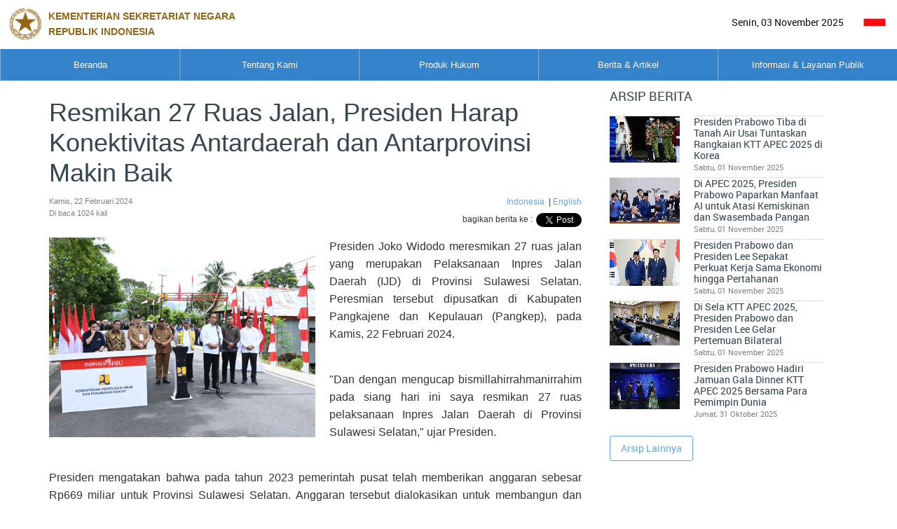

--- FILE ---
content_type: text/html; charset=UTF-8
request_url: https://www.setneg.go.id/baca/index/resmikan_27_ruas_jalan_presiden_harap_konektivitas_antardaerah_dan_antarprovinsi_makin_baik
body_size: 9554
content:
<!DOCTYPE html>
<html lang="en" class="no-js js-menubar">

<head>
    <meta charset="UTF-8" />
    <meta http-equiv="X-UA-Compatible" content="IE=edge,chrome=1">
    <meta name="viewport" content="width=device-width, initial-scale=1.0">

    <!-- Primary Meta Tags -->
    <title>Resmikan 27 Ruas Jalan, Presiden Harap Konektivitas Antardaerah dan Antarprovinsi Makin Baik | Sekretariat Negara</title>
    <meta name="title" content="Resmikan 27 Ruas Jalan, Presiden Harap Konektivitas Antardaerah dan Antarprovinsi Makin Baik | Sekretariat Negara">
    <meta name="description" content="Website Resmi Kementerian Sekretariat Negara">
    <meta name="keywords" content="kementerian sekretariat negara, kemensetneg, kemensesneg, setneg, sesneg, sekneg" />
    <meta name="author" content="Kementerian Sekretariat Negara" />

    <!-- Open Graph / Facebook -->
    <meta property="og:type" content="website">
    <meta property="og:url" content="https://www.setneg.go.id/baca/index/resmikan_27_ruas_jalan_presiden_harap_konektivitas_antardaerah_dan_antarprovinsi_makin_baik">
    <meta property="og:title" content="Resmikan 27 Ruas Jalan, Presiden Harap Konektivitas Antardaerah dan Antarprovinsi Makin Baik | Sekretariat Negara">
    <meta property="og:description" content="Website Resmi Kementerian Sekretariat Negara">
    <meta property="og:image" content="https://cdn.setneg.go.id/_multimedia/photo/20240223/1618WhatsApp_Image_2024-02-22_at_13.41.21.jpeg">

    <!-- Twitter -->
    <meta property="twitter:card" content="summary_large_image">
    <meta property="twitter:url" content="https://www.setneg.go.id/baca/index/resmikan_27_ruas_jalan_presiden_harap_konektivitas_antardaerah_dan_antarprovinsi_makin_baik">
    <meta property="twitter:title" content="Resmikan 27 Ruas Jalan, Presiden Harap Konektivitas Antardaerah dan Antarprovinsi Makin Baik | Sekretariat Negara">
    <meta property="twitter:description" content=" ">
    <meta property="twitter:image" content="https://cdn.setneg.go.id/_multimedia/photo/20240223/1618WhatsApp_Image_2024-02-22_at_13.41.21.jpeg">
    
    <link rel="shortcut icon" href="/classic/topbar/assets/images/favicon.ico">
    <link rel="stylesheet" type="text/css" href="/classic/global/css/bootstrap.min.css" />
<link rel="stylesheet" type="text/css" href="/classic/global/css/bootstrap-extend.min.css" />
<link rel="stylesheet" type="text/css" href="/classic/topbar/assets/css/site.min.css" />
<link rel="stylesheet" type="text/css" href="/classic/topbar/assets/js/menu/menu.css" />
<link rel="stylesheet" type="text/css" href="/classic/topbar/assets/examples/css/pages/gallery.css" />
<link rel="stylesheet" type="text/css" href="/classic/global/vendor/magnific-popup/magnific-popup.css" />
<link rel="stylesheet" type="text/css" href="/classic/global/vendor/owl-carousel/owl.carousel.css" />
<link rel="stylesheet" type="text/css" href="/classic/global/vendor/slick-carousel/slick.css" />
<link rel="stylesheet" type="text/css" href="/classic/topbar/assets/examples/css/uikit/carousel.css" />
<link rel="stylesheet" type="text/css" href="/classic/global/vendor/plyr/plyr.css" />
<link rel="stylesheet" type="text/css" href="/classic/global/home/css/component.css" />
<link rel="stylesheet" type="text/css" href="/classic/global/fonts/font-awesome5/css/all.css" />
<link rel="stylesheet" type="text/css" href="/classic/global/fonts/font-awesome5/css/v4-shims.css" />
<link rel="stylesheet" type="text/css" href="/classic/global/fonts/web-icons/web-icons.min.css" />
<link rel="stylesheet" type="text/css" href="/classic/global/fonts/roboto/stylesheet.css" />
<link rel="stylesheet" type="text/css" href="/classic/topbar/assets/css/custom-page.css" />
<link rel="stylesheet" type="text/css" href="/classic/topbar/assets/css/custom.css" />
    <script type="text/javascript" src="/classic/global/vendor/jquery/jquery.js"></script>
<script type="text/javascript" src="/classic/global/vendor/breakpoints/breakpoints.min.js"></script>
<script type="text/javascript" src="/classic/global/home/js/modernizr.custom.js"></script>
    <script>
        Breakpoints();
    </script>
    <style>
        table.dataTable tbody tr:nth-child(even) td{
            background-color: white !important;
        }

        table.dataTable tbody tr:nth-child(odd) td {
            background-color: #e4eaec !important;
        }
    </style>
</head>

<body class="app-documents">
    <div class="wsmenucontainer  megamenucontainer clearfix">
        <!--
            <header id="header-site" class="clearfix">
                <span>setneg.go.id</span>
                <h1>Template Homepage Layout</h1>               
            </header>-->
        <div class="overlapblackbg"></div>
        <div id="header-site" class="headerAffix" data-spy="affix" data-offset-top="197">
            <div class="wsmobileheader clearfix">
                <a id="wsnavtoggle" class="animated-arrow"><span></span></a>
                <a class="smallogo">
                <img src="/classic/topbar/assets/images/logo-blue2x.png" alt="" width="120">
                                <span class="navbar-brand-text  text-uppercase"> Kementerian Sekretariat Negara</br>Republik Indonesia</span></a>
                            </div>
            <div class="bg-white-800 text-right nav-mini-top" style="background-color:white; height:70px;">
                <div class="text-left nav-mini-top col-md-8" style="color:black; width:50%"> 
                    <a title="Beranda setneg.go.id" style="text-decoration:none">
                        <img src="/classic/topbar/assets/images/logo-blue2x.png" alt="" style="max-width:100%; max-height:100%">
                                                    <span class="navbar-brand-text hidden-xs text-uppercase" style="color:#895700; font-weight: bold; font-family: Arial, Helvetica, sans-serif;"> Kementerian Sekretariat Negara</br>Republik Indonesia</span>
                                         </a>
                </div>
                <div class="btn-group " >
             
                    <label class="btn no-rounded bg-white-700" style="color:#000000">

                        Senin, 03 November 2025
                      </label>
                    
                    <label class="btn no-rounded bg-white-500" style="color:#000000">
                        <a href="/index/setLang/ID" style="color:black;text-decoration:none">
                            <img src="/img/id.ico" alt="" style="width:32px">
                        </a>
                      </label>
                      
                    
                      
                </div>
            </div>
            <div class="header">
                <div class="bg-blue-800 wrapper clearfix bigmegamenu">
                    <div class="logo margin-left-50 pull-left clearfix hidden-xs">
                       

                    </div>
                    
                    <nav class="wsmenu clearfix">
                        <ul class="mobile-sub wsmenu-list"><li class="menu-arrow-1"><span class=""></span><a href="https://www.setneg.go.id/">Beranda</a></li><li class="menu-arrow-1"><span class="wsmenu-click"></span><a href="javascript:void(0)">Tentang Kami</a><div class="megamenu clearfix custom"><div class="col-sm-9"><div class="row"><div  class="" data-plugin="masonry-none"><ul class="col-lg-6 col-md-6 col-sm-6 col-xs-12 link-list masonry-item"><li><a href="/menu_page/index/17"><i class="fa fa-angle-right"></i>Organisasi, Tata Laksana, dan Akuntabilitas Kinerja </a></li><ul class='wsmenu-submenu-sub'></ul></ul><ul class="col-lg-6 col-md-6 col-sm-6 col-xs-12 link-list masonry-item"><li><a href="/menu_page/index/1"><i class="fa fa-angle-right"></i>Profil</a></li><ul class='wsmenu-submenu-sub'></ul></ul><ul class="col-lg-6 col-md-6 col-sm-6 col-xs-12 link-list masonry-item"><li><a href="/menu_page/index/85"><i class="fa fa-angle-right"></i>Publikasi</a></li><ul class='wsmenu-submenu-sub'></ul></ul><ul class="col-lg-6 col-md-6 col-sm-6 col-xs-12 link-list masonry-item"><li><a href="/menu_page/index/139"><i class="fa fa-angle-right"></i>Pengadaan Barang & Jasa</a></li><ul class='wsmenu-submenu-sub'></ul></ul><ul class="col-lg-6 col-md-6 col-sm-6 col-xs-12 link-list masonry-item"><li><a href="/menu_page/index/145"><i class="fa fa-angle-right"></i>Istana Kepresidenan</a></li><ul class='wsmenu-submenu-sub'></ul></ul></div></div></div></div></li><li class="menu-arrow-1"><span class=""></span><a href="http://jdih.setneg.go.id/">Produk Hukum</a></li><li class="menu-arrow-1"><span class="wsmenu-click"></span><a href="javascript:void(0)">Berita & Artikel</a><div class="megamenu clearfix custom"><div class="col-sm-9"><div class="row"><div  class="" data-plugin="masonry-none"><ul class="col-lg-6 col-md-6 col-sm-6 col-xs-12 link-list masonry-item"><li class=""><a href="/listcontent/listberita/berita_foto"><i class="fa fa-angle-right"></i>Berita Foto</a></li></ul><ul class="col-lg-6 col-md-6 col-sm-6 col-xs-12 link-list masonry-item"><li class=""><a href="/listcontent/listberita/berita_kemensetneg"><i class="fa fa-angle-right"></i>Berita Kemensetneg</a></li></ul><ul class="col-lg-6 col-md-6 col-sm-6 col-xs-12 link-list masonry-item"><li class=""><a href="/listcontent/listberita/berita_presiden_dan_pemerintah"><i class="fa fa-angle-right"></i>Berita Presiden & Pemerintah</a></li></ul><ul class="col-lg-6 col-md-6 col-sm-6 col-xs-12 link-list masonry-item"><li class=""><a href="/listcontent/listberita/pidato_presiden"><i class="fa fa-angle-right"></i>Pidato Presiden</a></li></ul><ul class="col-lg-6 col-md-6 col-sm-6 col-xs-12 link-list masonry-item"><li class=""><a href="/listcontent/listberita/berita_wakil_presiden"><i class="fa fa-angle-right"></i>Berita Wakil Presiden</a></li></ul><ul class="col-lg-6 col-md-6 col-sm-6 col-xs-12 link-list masonry-item"><li class=""><a href="/listcontent/listberita/artikel"><i class="fa fa-angle-right"></i>Artikel</a></li></ul><ul class="col-lg-6 col-md-6 col-sm-6 col-xs-12 link-list masonry-item"><li class=""><a href="/listcontent/listberita/serba_serbi"><i class="fa fa-angle-right"></i>Serba Serbi</a></li></ul><ul class="col-lg-6 col-md-6 col-sm-6 col-xs-12 link-list masonry-item"><li class=""><a href="/listcontent/listberita/siaran_pers_kemensetneg"><i class="fa fa-angle-right"></i>Siaran Pers Kemensetneg</a></li></ul><ul class="col-lg-6 col-md-6 col-sm-6 col-xs-12 link-list masonry-item"><li class=""><a href="/gallery_photo"><i class="fa fa-angle-right"></i>Galeri Foto</a></li></ul><ul class="col-lg-6 col-md-6 col-sm-6 col-xs-12 link-list masonry-item"><li class=""><a href="/listcontent/listberita/infografis"><i class="fa fa-angle-right"></i>Infografis</a></li></ul><ul class="col-lg-6 col-md-6 col-sm-6 col-xs-12 link-list masonry-item"><li class=""><a href="/gallery_video/index"><i class="fa fa-angle-right"></i>Galeri Video</a></li></ul></div></div></div></div></li><li class="menu-arrow-1"><span class="wsmenu-click"></span><a href="javascript:void(0)">Informasi & Layanan Publik</a><div class="megamenu clearfix custom"><div class="col-sm-9"><div class="row"><div  class="" data-plugin="masonry-none"><ul class="col-lg-6 col-md-6 col-sm-6 col-xs-12 link-list masonry-item"><li><a href="/menu_page/index/100"><i class="fa fa-angle-right"></i>PPID & Informasi Publik</a></li><ul class='wsmenu-submenu-sub'></ul></ul><ul class="col-lg-6 col-md-6 col-sm-6 col-xs-12 link-list masonry-item"><li class=""><a href="https://wbs.lkpp.go.id/"><i class="fa fa-angle-right"></i>Whistleblowing System</a></li></ul><ul class="col-lg-6 col-md-6 col-sm-6 col-xs-12 link-list masonry-item"><li><a href="/menu_page/index/94"><i class="fa fa-angle-right"></i>Pengaduan Masyarakat</a></li><ul class='wsmenu-submenu-sub'></ul></ul><ul class="col-lg-6 col-md-6 col-sm-6 col-xs-12 link-list masonry-item"><li><a href="/menu_page/index/120"><i class="fa fa-angle-right"></i>Tanda Kehormatan</a></li><ul class='wsmenu-submenu-sub'></ul></ul><ul class="col-lg-6 col-md-6 col-sm-6 col-xs-12 link-list masonry-item"><li><a href="/menu_page/index/129"><i class="fa fa-angle-right"></i>Kerjasama Teknik Luar Negeri</a></li><ul class='wsmenu-submenu-sub'></ul></ul><ul class="col-lg-6 col-md-6 col-sm-6 col-xs-12 link-list masonry-item"><li><a href="/menu_page/index/137"><i class="fa fa-angle-right"></i>Administrasi Pejabat Pemerintahan</a></li><ul class='wsmenu-submenu-sub'></ul></ul><ul class="col-lg-6 col-md-6 col-sm-6 col-xs-12 link-list masonry-item"><li class=""><a href="/baca/index/protokol"><i class="fa fa-angle-right"></i>Keprotokolan</a></li></ul><ul class="col-lg-6 col-md-6 col-sm-6 col-xs-12 link-list masonry-item"><li><a href="/menu_page/index/353"><i class="fa fa-angle-right"></i>Lembaga Non Struktural</a></li><ul class='wsmenu-submenu-sub'></ul></ul><ul class="col-lg-6 col-md-6 col-sm-6 col-xs-12 link-list masonry-item"><li><a href="/menu_page/index/645"><i class="fa fa-angle-right"></i>Administrasi Pejabat Negara</a></li><ul class='wsmenu-submenu-sub'></ul></ul><ul class="col-lg-6 col-md-6 col-sm-6 col-xs-12 link-list masonry-item"><li><a href="/menu_page/index/701"><i class="fa fa-angle-right"></i>Administrasi Personel TNI dan Polri</a></li><ul class='wsmenu-submenu-sub'></ul></ul><ul class="col-lg-6 col-md-6 col-sm-6 col-xs-12 link-list masonry-item"><li class=""><a href="https://penerjemah.setkab.go.id/id"><i class="fa fa-angle-right"></i>Pembinaan Jabatan Fungsional Penerjemah</a></li></ul></div></div></div></div></li></ul>  
        

                    </nav>
                    

                </div>
            </div>
        </div>
        
        <div  class="page animsition">

            
           <!-- content -->
           
           
<div class="container">
    <div class="row">
        <div class="col-lg-12 col-md-12 col-sm-12 col-xs-12">
            <div class="header-well">
                <div class="page-header padding-bottom-0 padding-top-0">
                    <ol class="breadcrumb">
                                                            </ol>

                </div>
            </div>
        </div>
    </div>
    <div class="page-content  padding-bottom-0 padding-top-0">
      <div class="documents-wrap article margin-top-0">
        <div class="col-sm-8 no-padder">
            <div class="article-content no-padder margin-0">
                <div class="">
                    <section>
                    <div class="col-sm-12 no-padder margin-bottom-10">
                        <h1 id="title-page" class="">Resmikan 27 Ruas Jalan, Presiden Harap Konektivitas Antardaerah dan Antarprovinsi Makin Baik</h1>
                        <div class="pull-right">
                            <table>
							<tr>
									<td colspan="3" style="text-align:right;">
																		<span> <a href="/index/setLang/ID">Indonesia </a>&nbsp;|&nbsp;<a href="/index/setLang/EN">English </a> </span>
																		</td>
                                </tr>
                                <tr>
                                    <td>
																	 <span>bagikan berita ke :</span>
								
                                    </td>

                                    <td style="padding-right:5px">
                                        <div class="fb-share-button" data-href="http://www.setneg.go.id/baca/index/resmikan_27_ruas_jalan_presiden_harap_konektivitas_antardaerah_dan_antarprovinsi_makin_baik" data-layout="button" data-mobile-iframe="true">
                                            <a class="fb-xfbml-parse-ignore " target="_blank"
                                               href="https://www.facebook.com/sharer/sharer.php?u=https%3A%2F%2Fdevelopers.facebook.com%2Fdocs%2Fplugins%2F&amp;src=sdkpreparse"></a>
                                        </div>
                                    </td>
                                    <td style="padding-top:7px">
                                    <a style="padding-top:10px" href="http://www.setneg.go.id/baca/index/resmikan_27_ruas_jalan_presiden_harap_konektivitas_antardaerah_dan_antarprovinsi_makin_baik" class="twitter-share-button btn btn-icon btn-primary btn-outline btn-round " data-layout="button" target="_blank" data-show-count="false"></a>
                                    </td>
                                </tr>
                            </table>
                            <script async src="//platform.twitter.com/widgets.js" charset="utf-8"></script>

                        </div>
                        <p class="widget-metas">
													Kamis, 22 Februari 2024</br>
							
							Di baca 1024 kali</p>
						                    </div>

                                                                                        <div class="outer-fiture-foto ">
                                    <div class="widget-content">
                                    
                                    <img  class="fiture-foto" src="https://cdn.setneg.go.id/_multimedia/photo/20240223/1618WhatsApp_Image_2024-02-22_at_13.41.21.jpeg">
                                    <!-- <small class="text-muted">Keterangan singkat tentang foto, jika ada ***</small> -->
                                    </div>
                                </div>
                            
                            <!-- link doc -->
                            
                            <div class=" padding-top-10 col-content  my-content-text">
                            								<p style="text-align: justify;"><span style="font-size: 12pt; font-family: arial, helvetica, sans-serif;">Presiden Joko Widodo meresmikan 27 ruas jalan yang merupakan Pelaksanaan Inpres Jalan Daerah (IJD) di Provinsi Sulawesi Selatan. Peresmian tersebut dipusatkan di Kabupaten Pangkajene dan Kepulauan (Pangkep), pada Kamis, 22 Februari 2024.</span></p>
<p style="text-align: justify;">&nbsp;</p>
<p style="text-align: justify;"><span style="font-size: 12pt; font-family: arial, helvetica, sans-serif;">"Dan dengan mengucap bismillahirrahmanirrahim pada siang hari ini saya resmikan 27 ruas pelaksanaan Inpres Jalan Daerah di Provinsi Sulawesi Selatan," ujar Presiden.</span></p>
<p style="text-align: justify;">&nbsp;</p>
<p style="text-align: justify;"><span style="font-size: 12pt; font-family: arial, helvetica, sans-serif;">Presiden mengatakan bahwa pada tahun 2023 pemerintah pusat telah memberikan anggaran sebesar Rp669 miliar untuk Provinsi Sulawesi Selatan. Anggaran tersebut dialokasikan untuk membangun dan memperbaiki 201 kilometer jalan di seluruh kabupaten dan kota di Provinsi Sulawesi Selatan.</span></p>
<p style="text-align: justify;">&nbsp;</p>
<p style="text-align: justify;"><span style="font-size: 12pt; font-family: arial, helvetica, sans-serif;">"Ada 27 ruas jalan yang dibangun dan diperbaiki, hari ini telah selesai," ungkap Presiden.</span></p>
<p style="text-align: justify;">&nbsp;</p>
<p style="text-align: justify;"><span style="font-size: 12pt; font-family: arial, helvetica, sans-serif;">Presiden menyebut anggaran tersebut akan terus ditingkatkan. Presiden berharap pembangunan ruas-ruas jalan tersebut akan memberikan banyak manfaat nyata bagi masyarakat sekitar.</span></p>
<p style="text-align: justify;">&nbsp;</p>
<p style="text-align: justify;"><span style="font-size: 12pt; font-family: arial, helvetica, sans-serif;">"Kita berharap jalan-jalan di seluruh Provinsi Sulawesi Selatan semuanya bisa halus, mulus akan memperbaiki konektivitas antardaerah dan antarprovinsi," ucap Presiden.</span></p>
<p style="text-align: justify;">&nbsp;</p>
<p style="text-align: justify;"><span style="font-size: 12pt; font-family: arial, helvetica, sans-serif;">Sementara itu, Indriyani, salah seorang warga sekitar mengaku sangat bersyukur dengan pembangunan ruas jalan tersebut. Menurutnya, jalan yang tadinya rusak dan banyak menimbulkan korban jiwa kini sudah lebih baik.</span></p>
<p style="text-align: justify;">&nbsp;</p>
<p style="text-align: justify;"><span style="font-size: 12pt; font-family: arial, helvetica, sans-serif;">"Alhamdulillah sudah baik, sudah bersih tidak ada berlubang lagi. (Sebelumnya) parah, rusak-rusak sampai ada korban jiwa meninggal kecelakaan," tutur Indriyani.</span></p>
<p style="text-align: justify;">&nbsp;</p>
<p style="text-align: justify;"><span style="font-size: 12pt; font-family: arial, helvetica, sans-serif;">Senada, Syahrir, warga lainnya turut merasakan manfaat dari keberadaan jalan tersebut. Ia pun menyampaikan apresiasi kepada pemerintahan Presiden Jokowi.</span></p>
<p style="text-align: justify;">&nbsp;</p>
<p style="text-align: justify;"><span style="font-size: 12pt; font-family: arial, helvetica, sans-serif;">"Saya mewakili warga setempat sangat berterima kasih atas Instruksi Presiden programnya jalanan inpres kami masyarakat disini terkhusus Pangkep itu sangat berterima kasih atas program Pak Jokowi ini. Kami sangat menikmati dan terima kasih atas 10 tahunnya Pak Jokowi," ucap Syahrir.</span></p>
<p style="text-align: justify;">&nbsp;</p>
<p style="text-align: justify;"><span style="font-size: 12pt; font-family: arial, helvetica, sans-serif;">Turut mendampingi Presiden dalam peresmian tersebut adalah Menteri BUMN Erick Thohir, Menteri Pekerjaan Umum dan Perumahan Rakyat Basuki Hadimuljono, Menteri Perhubungan Budi Karya Sumadi, Pj. Gubernur Sulawesi Selatan Bahtiar Baharuddin, serta Bupati Pangkep Muhammad Yusran Lalogau.&nbsp;<strong>(BPMI Setpres)</strong></span></p>   <!-- isi konten -->
							
                                                        </div>
                                                                                                                        
                                                            <div class="col-sm-12">
                                    <div class="margin-right-35 margin-left-35">
                                        <div class="cover plyr">
                                                                                    </div>
                                    </div>
                                </div>
                            							<div class="col-sm-12 no-padder margin-bottom-15 ">
								<div class="pull-left">
									<table>
										<tr>
											<td>
											<span>
																						</span>
											</td>
											<!-- jest: > -->
																					</tr>
									</table>
								</div>
							</div>
                        <div class="col-sm-12 no-padder margin-bottom-15 ">
																	 <div>Bagaimana pendapat anda mengenai artikel ini? </div>
								
								<div>
									<form name="form_ikon" id="form_ikon">
										<!--input id="vote_id" name="vote_id" type="hidden" value="">
										<input id="test_ip" name="test_ip" type="hidden" value=""-->
										<input id="post_id" name="post_id" type="hidden" value="99636">
																					<input id="alert_nya" name="alert_nya" type="hidden" value="terima kasih respon dari anda telah kami terima...">
											<a onclick="klik_ikon()" id="ikon" nilai="senang" style="display:inline-block">
											<img title="Senang" src="/classic/topbar/assets/images/icon/1.png">
											<span style="display:block; text-align:center; font-size:14px; font-weight:bold;">
											0											</span></a>
											&nbsp;&nbsp;&nbsp;&nbsp;
											&nbsp;&nbsp;&nbsp;&nbsp;
											<a onclick="klik_ikon2()" id="ikon2" nilai="suka" style="display:inline-block">
											<img title="suka" src="/classic/topbar/assets/images/icon/2.png">
											<span style="display:block; text-align:center; font-size:14px; font-weight:bold;">
											0											</span></a>
											&nbsp;&nbsp;&nbsp;&nbsp;
											&nbsp;&nbsp;&nbsp;&nbsp;

											<a onclick="klik_ikon3()" id="ikon3" nilai="biasa" style="display:inline-block">
											<img title="biasa" src="/classic/topbar/assets/images/icon/3.png">
											<span style="display:block; text-align:center; font-size:14px; font-weight:bold;">
											0											</span></a>
											&nbsp;&nbsp;&nbsp;&nbsp;
											&nbsp;&nbsp;&nbsp;&nbsp;
										<a onclick="klik_ikon4()" id="ikon4" nilai="tidak_suka" style="display:inline-block">
											<img title="tidak_suka" src="/classic/topbar/assets/images/icon/4.png">
											<span style="display:block; text-align:center; font-size:14px; font-weight:bold;">
											0											</span></a>
											&nbsp;&nbsp;&nbsp;&nbsp;
											&nbsp;&nbsp;&nbsp;&nbsp;
											<a onclick="klik_ikon5()" id="ikon5" nilai="marah" style="display:inline-block">
											<img title="marah" src="/classic/topbar/assets/images/icon/5.png">
											<span style="display:block; text-align:center; font-size:14px; font-weight:bold;">
											0											</span>
											</a>
																			</form>
								</div>
							</div>
                        <div class="col-sm-12 padding-top-10 col-related">
                            <h4 class="padding-bottom-15 margin-0 text-uppercase">

															 BERITA/ARTIKEL TERKAIT
														</h4>
                            <ul class="list-group list-group-full no-ellipsis">
                                                                                                                                </ul>
                        </div>
                    </section>
                </div>
            </div>
        </div>
		        <div class="col-sm-4 padding-left-20 margin-bottom-20">
            <div class="article-sidebar padding-top-10" >
                <h4 class="padding-bottom-15 margin-0 text-uppercase">
									 ARSIP BERITA
								</h4>
                <ul class="list-group list-group-full no-ellipsis">
				                    <li class="list-group-item">
                        <div class="media">
							<div class="media-left">
								<a href="javascript:void(0)">
									<input type="image" src="https://cdn.setneg.go.id/_multimedia/photo/20251101/thumb/100x100/100x100_5703IMG-20251102-WA0021.jpg" class="thumb-sm" />									
								</a>
							</div>
                            <div class="media-body">
                                <h4 class="media-heading"><a href="/baca/index/presiden_prabowo_tiba_di_tanah_air_usai_tuntaskan_rangkaian_ktt_apec_2025_di_korea">Presiden Prabowo Tiba di Tanah Air Usai Tuntaskan Rangkaian KTT APEC 2025 di Korea</a></h4>
																	<p class="widget-metas">Sabtu, 01 November 2025</p>
								                            </div>
                        </div>
                    </li>
					                    <li class="list-group-item">
                        <div class="media">
							<div class="media-left">
								<a href="javascript:void(0)">
									<input type="image" src="https://cdn.setneg.go.id/_multimedia/photo/20251101/thumb/100x100/100x100_2429IMG-20251101-WA0022.jpg" class="thumb-sm" />									
								</a>
							</div>
                            <div class="media-body">
                                <h4 class="media-heading"><a href="/baca/index/di_apec_2025_presiden_prabowo_paparkan_manfaat_ai_untuk_atasi_kemiskinan_dan_swasembada_pangan">Di APEC 2025, Presiden Prabowo Paparkan Manfaat AI untuk Atasi Kemiskinan dan Swasembada Pangan</a></h4>
																	<p class="widget-metas">Sabtu, 01 November 2025</p>
								                            </div>
                        </div>
                    </li>
					                    <li class="list-group-item">
                        <div class="media">
							<div class="media-left">
								<a href="javascript:void(0)">
									<input type="image" src="https://cdn.setneg.go.id/_multimedia/photo/20251101/thumb/100x100/100x100_3643IMG-20251101-WA0014.jpg" class="thumb-sm" />									
								</a>
							</div>
                            <div class="media-body">
                                <h4 class="media-heading"><a href="/baca/index/presiden_prabowo_dan_presiden_lee_sepakat_perkuat_kerja_sama_ekonomi_hingga_pertahanan">Presiden Prabowo dan Presiden Lee Sepakat Perkuat Kerja Sama Ekonomi hingga Pertahanan</a></h4>
																	<p class="widget-metas">Sabtu, 01 November 2025</p>
								                            </div>
                        </div>
                    </li>
					                    <li class="list-group-item">
                        <div class="media">
							<div class="media-left">
								<a href="javascript:void(0)">
									<input type="image" src="https://cdn.setneg.go.id/_multimedia/photo/20251101/thumb/100x100/100x100_3114IMG-20251101-WA0013.jpg" class="thumb-sm" />									
								</a>
							</div>
                            <div class="media-body">
                                <h4 class="media-heading"><a href="/baca/index/di_sela_ktt_apec_2025_presiden_prabowo_dan_presiden_lee_gelar_pertemuan_bilateral">Di Sela KTT APEC 2025, Presiden Prabowo dan Presiden Lee Gelar Pertemuan Bilateral</a></h4>
																	<p class="widget-metas">Sabtu, 01 November 2025</p>
								                            </div>
                        </div>
                    </li>
					                    <li class="list-group-item">
                        <div class="media">
							<div class="media-left">
								<a href="javascript:void(0)">
									<input type="image" src="https://cdn.setneg.go.id/_multimedia/photo/20251103/thumb/100x100/100x100_2553presidenri.go.id-02112025101230-6906cc1e937107.24789535.jpeg" class="thumb-sm" />									
								</a>
							</div>
                            <div class="media-body">
                                <h4 class="media-heading"><a href="/baca/index/presiden_prabowo_hadiri_jamuan_gala_dinner_ktt_apec_2025_bersama_para_pemimpin_dunia">Presiden Prabowo Hadiri Jamuan Gala Dinner KTT APEC 2025 Bersama Para Pemimpin Dunia</a></h4>
																	<p class="widget-metas">Jumat, 31 Oktober 2025</p>
								                            </div>
                        </div>
                    </li>
					                </ul>
                <div class="margin-top-20">
								<a href="/listcontent/listberita/berita_presiden_dan_pemerintah" class="btn btn-primary btn-outline" onclick="return  sessionmenu(&#039;75&#039;,this)">Arsip Lainnya</a>				
				</div>
            </div>

        </div>
		      </div>
    </div>
</div>

<script>
(function(d, s, id) {
  var js, fjs = d.getElementsByTagName(s)[0];
  if (d.getElementById(id)) return;
  js = d.createElement(s); js.id = id;
  js.src = "//connect.facebook.net/id_ID/sdk.js#xfbml=1&version=v2.8";
  fjs.parentNode.insertBefore(js, fjs);
}(document, 'script', 'facebook-jssdk'));



</script>

            
            
            <!--<footer class="site-footer">
                <div class="nav-to-top"><a href="#header-site"><i class="icon wb-chevron-up" aria-hidden="true"></i></a></div>
                <div class="col-md-6 col-sm-6 space-mobile">
                    
                    <div class="block margin-bottom-5">
                        <a class="navbar-brand navbar-brand-center" href="index.html">
                            <img src="/classic/topbar/assets/images/logo-blue2x.png" alt="" class="navbar-brand-logo navbar-brand-logo-special" title="setneg.go.id">
                            
                                                        <span class="navbar-brand-text hidden-xs text-uppercase"> Kementerian Sekretariat Negara<br>Republik Indonesia</span>
                                                    </a>
                        <div class="clearfix"></div>
                    </div>
                    <div class="block margin-bottom-30">
                        <p class="">
                                                    <b>Humas Kemensetneg RI</b></br>
                                                    Jl. Veteran No. 17 - 18 Jakarta Pusat 10110, </br>
                            Telp/Fax. (021) 3849065, </br>
                            <a class="icon">
                                <img src="/img/email.jpg">
                            </a></br>
                                                    <small>Copyrights © 2016. All Rights Reserved by Kementerian Sekretariat Negara RI</small>
                        
                        </p>
                    </div>
                    <div class="clearfix"></div>
                    
                </div>
                <div class="col-md-6 col-sm-6 hidden-xs text-right">
                    <div class="margin-top-80">
                        <div class="example example-buttons ">
                            <ul class="nav-footer navbar-nav navbar-right">
                                <li>
                                                                        <a href="#">
                                                                                 46<small class="block text-muted"> Jumlah Pengunjung</small>
                                                                            </a>
                                                                    </li>
                                <li>
                                    <a href="#">
                                        <i class="fa fa-youtube-square"></i>
                                        <span>Youtube</span><small class="block text-muted"> On Youtube</small>
                                    </a>
                                </li>
                                <li>
                                    <a href="https://www.facebook.com/KemensetnegRI/">
                                        <i class="fa fa-facebook-square"></i>
                                        <span>Facebook</span><small class="block text-muted"> On Facebook</small>
                                    </a>
                                </li>
                                <li>
                                    <a href="https://twitter.com/kemensetnegri">
                                        <i class="fa fa-twitter"></i>
                                        <span>Twitter</span><small class="block text-muted"> On Twitter</small>
                                    </a>
                                </li>
                            </ul>
                        </div>
                    </div>
                </div>
            </footer>-->
<footer>
                <div class="widget_wrap overlay" style="background-color:#4E97D9">
                    <div class="container">
                        <div class="row" style="padding:inherit; padding:50px;">
                            <div class="col-md-3 col-sm-6">
                                <div class="widget_list">
                                    <h4 class="widget_title" style="margin-top:20px; color:#FFFFFF"><b>Humas Kemensetneg RI</b></h4>
                                    <div class="widget_text" style="color:#FFFFFF">
                                        
                                        Jl. Veteran No. 17 - 18 <br>Jakarta Pusat 10110,<br>
                                        Telp/Fax. (021) 3849065,<br>
                                        Email :<br>
                                        humas[at]setneg.go.id<br> 
                                        persuratan[at]setneg.go.id
                                         
                                    </div> 
                                </div>
                            </div>
                            <div class="col-md-6">
                                <div class="row">
                                    <div class="col-md-4 col-sm-6">
                                        <div class="widget_list">
                                            <h4 class="widget_title" style="margin-top:20px; color:#FFFFFF"><b>Link Terkait</b></h4>
                                             <div class="widget_service">
                                                <div class="example-buttons margin-bottom-15" style="text-transform: uppercase; color:#FFFFFF">
                                                                                                            <a href='http://indonesia.go.id/' class='block' target='_blank' style='color:#FFFFFF'>INDONESIA.GO.ID</a><a href='http://www.presidenri.go.id/' class='block' target='_blank' style='color:#FFFFFF'>presidenri.go.id</a><a href='http://www.wapresri.go.id/' class='block' target='_blank' style='color:#FFFFFF'>Wapresri.go.id</a><a href='http://setkab.go.id/' class='block' target='_blank' style='color:#FFFFFF'>setkab.go.id</a><a href='http://ksp.go.id/' class='block' target='_blank' style='color:#FFFFFF'>Ksp.go.id</a><a href='https://setnasasean.id/' class='block' target='_blank' style='color:#FFFFFF'>Setnas ASEAN</a><a href='https://gbk.id/' class='block' target='_blank' style='color:#FFFFFF'>PPKGBK</a><a href='https://www.setneg-ppkk.co.id/' class='block' target='_blank' style='color:#FFFFFF'>PPK Kemayoran</a><a href='https://wantimpres.go.id' class='block' target='_blank' style='color:#FFFFFF'>Wantimpres</a><a href='https://www.tamanmini.com/' class='block' target='_blank' style='color:#FFFFFF'>TMII</a><a href='https://penerjemah.setkab.go.id/id' class='block' target='_blank' style='color:#FFFFFF'>E-JF Penerjemah</a><a href='https://jurnalpenerjemahan.setneg.go.id/ojp' class='block' target='_blank' style='color:#FFFFFF'>Jurnal Penerjemahan</a>                                                                                                                                                                                                                                                                                                                                                                                                                                                                                                                                                                                                                                                                                                                                                                                                                                                                                                                    <a class="block" title="isstc" target="_blank" href="https://isstc.setneg.go.id/" style="color:#FFFFFF">
                                                                                                                                    isstc</a>
                                                                                                                                                                                                                                                                                                                                                                                                                                                                                                                                                                                                                                                                                                                                                                                                                                                                                                                                                                                                                                                                                                                                                                                                                                                                                                                                                                                                                                                                                                                                                                                                                                                                                                                                                                                                                                                                                                                                                                                                                                                                                                                                                                                                                                                                                                                                                                                                                                                                                                                                                                                                                                                                    
                                                </div>
                                             </div>
                                        </div>
                                    </div>
                                    <div class="col-md-4 col-sm-6">
                                        <div class="widget_list">
                                            <h4 class="widget_title" style="margin-top:20px; color:#FFFFFF"><b>Aplikasi</b></h4>
                                             <div class="widget_service" style="text-transform: uppercase; color:#FFFFFF">
                                                                                                                                                                                                                                                                                                                                                                                                                                                                                                                        <a class="block" title="perpustakaan" target="_blank" href="https://perpustakaan.setneg.go.id/" style="text-transform: uppercase; color:#FFFFFF">
                                                                                                                            perpustakaan</a>
                                                                                                                                                                                                                                 
                                                                                                                
                                                        
                                                                                                                                                                                                                                                                                                                                                                                                                                                                        <a class="block" title="lapor" target="_blank" href="https://www.lapor.go.id/" style="text-transform: uppercase; color:#FFFFFF">
                                                                                                                            lapor</a>
                                                                                                                                                                                                                                 
                                                                                                                
                                                        
                                                                                                                                                                     
                                                                                                                
                                                        
                                                                                                                                                                                                                                                                                                                                                                                                                                                                        <a class="block" title="lpse" target="_blank" href="https://lpse.lkpp.go.id/eproc4" style="text-transform: uppercase; color:#FFFFFF">
                                                                                                                            lpse</a>
                                                                                                                                                                                                                                 
                                                                                                                
                                                        
                                                                                                                                                                                                                                                                                                                                                                                                     
                                                                                                                
                                                                                                                                                                                    <a class="block" title="blowing" target="_blank" href="https://wbs.lkpp.go.id/" style="text-transform: uppercase; color:#FFFFFF">
                                                                                                                            whistle blowing system</a>
                                                        
                                                                                                                                                                    
                                                        
                                                                                                                                                                    
                                                        
                                                                                                                                                                    
                                                        
                                                                                                                                                                    
                                                        
                                                                                                                                                                    
                                                        
                                                                                                                                                                                                                                                                                                                                                                                                                                                                        <a class="block" title="webmail" target="_blank" href="https://webmail.setneg.go.id" style="text-transform: uppercase; color:#FFFFFF">
                                                                                                                            webmail</a>
                                                                                                                                                                                                                                 
                                                                                                                
                                                        
                                                                                                                                                                    
                                                        
                                                                                                                                                                                                                                                                                                                                                                                                                                                                                                                     
                                                                                                                
                                                        
                                                                                                                                                                    
                                                        
                                                                                                                                                                    
                                                        
                                                                                                                                                                    
                                                        
                                                                                                                                                                    
                                                        
                                                                                                                                                                    
                                                        
                                                                                                                                                                    
                                                        
                                                                                                    
                                                                                                                                                                                                                                                                                                                                                                                                                                                                                                                                                                                                                                                                                                                                                             </div>
                                        </div>
                                    </div>
                                    <div class="col-md-4 col-sm-6">
                                        <div class="widget_list">
                                            <h4 class="widget_title" style="margin-top:20px; color:#FFFFFF"><b>Layanan</b></h4>
                                             <div class="widget_service" style="text-transform: uppercase; color:#FFFFFF">
                                                                                                                                                                                                                                                                                <a href="https://www.setneg.go.id/listcontent/listberita/pidato_presiden" title="Pidato Presiden" target="_blank" style="color:#FFFFFF;">
                                                                                                                Pidato Presiden <br>
                                                                                                                </a>
                                                                                                                                                                                                                                <a href="http://www.setneg.go.id/listcontent/listberita/berita_foto" title=" Berita Foto" target="_blank" style="color:#FFFFFF;">
                                                                                                                 Berita Foto <br>
                                                                                                                </a>
                                                                                                                                                                                                                                <a href="http://www.setneg.go.id/flip/index/i_magazine" title=" I Magazine" target="_blank" style="color:#FFFFFF;">
                                                                                                                 I Magazine <br>
                                                                                                                </a>
                                                                                                                                                                                                                                <a href="https://www.setneg.go.id/baca/index/protokol" title="Keprotokolan" target="_blank" style="color:#FFFFFF;">
                                                                                                                Keprotokolan <br>
                                                                                                                </a>
                                                                                                                                                                                                                                <a href="https://www.setneg.go.id/view/index/layanan_persuratan_kementerian_sekretariat_negara" title="Layanan Persuratan" target="_blank" style="color:#FFFFFF;">
                                                                                                                Layanan Persuratan <br>
                                                                                                                </a>
                                                                                                                                                 </div>
                                        </div>
                                    </div>
                                </div> 
                            </div>
                            <div class="col-md-3 col-sm-6">
                                <div class="widget_list">
                                    <h4 class="widget_title" style="margin-top:20px; color:#FFFFFF"><b>Istana Presiden</b></h4>
                                    <div class="widget_service" style="text-transform: uppercase; color:#FFFFFF">
                                        <!--<ul>
                                            <li><a href="https://www.setneg.go.id/menu_page/index/147" target="_blank">ISTANA MERDEKA</a></li>
                                            <li><a href="https://www.setneg.go.id/menu_page/index/155" target="_blank">ISTANA NEGARA</a></li>
                                            <li><a href="https://www.setneg.go.id/menu_page/index/151" target="_blank">ISTANA BOGOR</a></li>
                                            <li><a href="https://www.setneg.go.id/menu_page/index/163" target="_blank">ISTANA YOGYAKARTA</a></li>
                                            <li><a href="https://www.setneg.go.id/menu_page/index/159" target="_blank">ISTANA CIPANAS</a></li>
                                            <li><a href="https://www.setneg.go.id/menu_page/index/170" target="_blank">ISTANA TAMPAK SIRING</a></li>
                                        </ul>-->
                                        
                                                                                                                                                                                        <a class="block" title="Istana Merdeka" href="menu_page/index/147" style="color:#FFFFFF">
                                                        Istana Merdeka</a>
                                                         
                                                                                                                                                <a class="block" title="Istana Bogor" href="menu_page/index/151" style="color:#FFFFFF">
                                                        Istana Bogor</a>
                                                         
                                                                                                                                                <a class="block" title="Istana Negara" href="menu_page/index/155" style="color:#FFFFFF">
                                                        Istana Negara</a>
                                                         
                                                                                                                                                <a class="block" title="Istana Cipanas" href="menu_page/index/159" style="color:#FFFFFF">
                                                        Istana Cipanas</a>
                                                         
                                                                                                                                                <a class="block" title="Istana Yogyakarta" href="menu_page/index/163" style="color:#FFFFFF">
                                                        Istana Yogyakarta</a>
                                                         
                                                                                                                                                <a class="block" title="Istana Tampak Siring" href="menu_page/index/170" style="color:#FFFFFF">
                                                        Istana Tampak Siring</a>
                                                         
                                                                                    
                                         

                                    </div> 
                                </div>
                            </div>
                            
                        </div><hr>
                        <div class="widget_copyright">
                                <div class="col-md-12" >
                                    <div class="copyright_text" style="text-align:center; margin-bottom:17px; color:#ffffff;">
                                        <p><span>
                                                                                                            <small>Copyrights © 2018. All Rights Reserved by Kementerian Sekretariat Negara RI</small>
                                                                                                </span></p>
                                    </div>
                                </div>
                                
                        </div>
                    </div>      
                </div>
            </footer> 


        </div>
    </div>

    <script src="https://ajax.googleapis.com/ajax/libs/jquery/1.9.1/jquery.min.js"></script>

    <script type="text/javascript" src="/classic/global/vendor/bootstrap/bootstrap.min.js"></script>
<script type="text/javascript" src="/classic/global/home/js/jquery.easing.min.js"></script>
<script type="text/javascript" src="/classic/topbar/assets/js/menu/menu.js"></script>
<script type="text/javascript" src="/classic/global/home/js/waypoints.min.js"></script>
<script type="text/javascript" src="/classic/global/home/js/jquery.debouncedresize.js"></script>
<script type="text/javascript" src="/classic/global/home/js/cbpFixedScrollLayout.min.js"></script>
<script type="text/javascript" src="/classic/global/vendor/owl-carousel/owl.carousel.min.js"></script>
<script type="text/javascript" src="/classic/global/vendor/slick-carousel/slick.min.js"></script>
<script type="text/javascript" src="/classic/global/vendor/plyr/plyr.js"></script>
<script type="text/javascript" src="/classic/global/js/core.min.js"></script>
<script type="text/javascript" src="/classic/topbar/assets/js/site.js"></script>
<script type="text/javascript" src="/classic/topbar/assets/js/sections/menu.js"></script>
<script type="text/javascript" src="/classic/global/vendor/masonry/masonry.pkgd.min.js"></script>
<script type="text/javascript" src="/classic/global/js/components/masonry.js"></script>
<script type="text/javascript" src="/classic/global/vendor/magnific-popup/jquery.magnific-popup.min.js"></script>
<script type="text/javascript" src="/classic/topbar/assets/examples/js/pages/gallery.js"></script>
<script type="text/javascript" src="/classic/topbar/assets/examples/js/uikit/carousel.js"></script>
<script type="text/javascript" src="/classic/global/js/components/owl-carousel.min.js"></script>
<script type="text/javascript" src="/classic/global/js/jquery.form.min.js"></script>
    
    <script>
        function klik_ikon(){
            var data = {};
            data['nilai'] = $('#ikon').attr("nilai");
            data['alert_nya'] = $('#alert_nya').val();
            data['vote_id'] = $('#vote_id').val();
            data['test_ip'] = $('#test_ip').val();
            data['post_id'] = $('#post_id').val();
            if(post_id != ''){
                $.post('/baca/save',data,function(){
                    alert(data['alert_nya']);
                });
            }
            return false; 
        }

        function klik_ikon2(){
            var data = {};
            data['nilai'] = $('#ikon2').attr("nilai");
            data['alert_nya'] = $('#alert_nya').val();
            data['vote_id'] = $('#vote_id').val();
            data['test_ip'] = $('#test_ip').val();
            data['post_id'] = $('#post_id').val();
            if(post_id != ''){
                $.post('/baca/save',data,function(){
                    alert(data['alert_nya']);
                });
            }
            return false; 
        }

        function klik_ikon3(){
            var data = {};
            data['nilai'] = $('#ikon3').attr("nilai");
            data['alert_nya'] = $('#alert_nya').val();
            data['vote_id'] = $('#vote_id').val();
            data['test_ip'] = $('#test_ip').val();
            data['post_id'] = $('#post_id').val();
            if(post_id != ''){
                $.post('/baca/save',data,function(){
                    alert(data['alert_nya']);
                });
            }
            return false; 
        }

        function klik_ikon4(){
            var data = {};
            data['nilai'] = $('#ikon4').attr("nilai");
            data['alert_nya'] = $('#alert_nya').val();
            data['vote_id'] = $('#vote_id').val();
            data['test_ip'] = $('#test_ip').val();
            data['post_id'] = $('#post_id').val();
            if(post_id != ''){
                $.post('/baca/save',data,function(){
                    alert(data['alert_nya']);
                });
            }
            return false; 
        }

        function klik_ikon5(){
            var data = {};
            data['nilai'] = $('#ikon5').attr("nilai");
            data['alert_nya'] = $('#alert_nya').val();
            data['vote_id'] = $('#vote_id').val();
            data['test_ip'] = $('#test_ip').val();
            data['post_id'] = $('#post_id').val();
            if(post_id != ''){
                $.post('/baca/save',data,function(){
                    alert(data['alert_nya']);
                });
            }
            return false; 
        }
    </script>
    <script>
        $('#intro').carousel();
        $(function () {
            cbpFixedScrollLayout.init();
        });
    </script>
    <script>
        (function (document, window, $) {
            'use strict';
            var Site = window.Site;
            $(document).ready(function () {
                Site.run();
            });
        })(document, window, jQuery);

    </script>
    <!-- session menu -->
    <script>
    function sessionmenu(menu_id,a){
        event.preventDefault();
        $.post('/index/sessionmenu',{menuid:menu_id},function(){
            var href=$(a).attr('href');
            window.location.href=href;
            //alert(href);
        });
    }
    </script>
    <script>
        $(function(){
            $('.nav-to-top').on('click', scrollToTop);
        });
        function scrollToTop() {
            verticalOffset = typeof(verticalOffset) != 'undefined' ? verticalOffset : 0;
            element = $('body');
            offset = element.offset();
            offsetTop = offset.top;
            $('html, body').animate({scrollTop: offsetTop}, 500, 'linear');
        }
    </script>
<!-- Global site tag (gtag.js) - Google Analytics -->
<script async src="https://www.googletagmanager.com/gtag/js?id=UA-66244170-1"></script>
<script>
  window.dataLayer = window.dataLayer || [];
  function gtag(){dataLayer.push(arguments);}
  gtag('js', new Date());

  gtag('config', 'UA-66244170-1');
</script>
</body>

</html>


--- FILE ---
content_type: text/css
request_url: https://www.setneg.go.id/classic/topbar/assets/examples/css/pages/gallery.css
body_size: 358
content:
@media (max-width: 479px) {
  .page-header-tabs .nav-tabs-line > li > a {
    padding: 5px 12px;
  }
}


--- FILE ---
content_type: text/css
request_url: https://www.setneg.go.id/classic/global/vendor/magnific-popup/magnific-popup.css
body_size: 2762
content:
/* Magnific Popup CSS */
.mfp-bg {
  position: fixed;
  top: 0;
  left: 0;
  z-index: 1802;
  width: 100%;
  height: 100%;
  overflow: hidden;
  background: #0b0b0b;
  opacity: .8;
}
.mfp-wrap {
  position: fixed;
  top: 0;
  left: 0;
  z-index: 1803;
  width: 100%;
  height: 100%;
  outline: none !important;

  -webkit-backface-visibility: hidden;
}
.mfp-container {
  position: absolute;
  top: 0;
  left: 0;
  width: 100%;
  height: 100%;
  -webkit-box-sizing: border-box;
     -moz-box-sizing: border-box;
          box-sizing: border-box;
  padding: 0 8px;
  text-align: center;
}
.mfp-container:before {
  display: inline-block;
  height: 100%;
  vertical-align: middle;
  content: '';
}
.mfp-align-top .mfp-container:before {
  display: none;
}
.mfp-content {
  position: relative;
  z-index: 1805;
  display: inline-block;
  margin: 0 auto;
  text-align: left;
  vertical-align: middle;
}
.mfp-inline-holder .mfp-content,
.mfp-ajax-holder .mfp-content {
  width: 100%;
  cursor: auto;
}
.mfp-ajax-cur {
  cursor: progress;
}
.mfp-zoom-out-cur {
  cursor: -webkit-zoom-out;
  cursor:         zoom-out;
}
.mfp-zoom-out-cur .mfp-image-holder .mfp-close {
  cursor: pointer;
}
.mfp-zoom {
  cursor: pointer;
  cursor: -webkit-zoom-in;
  cursor:         zoom-in;
}
.mfp-auto-cursor .mfp-content {
  cursor: auto;
}
.mfp-close,
.mfp-arrow,
.mfp-preloader,
.mfp-counter {
  -webkit-user-select: none;
     -moz-user-select: none;
      -ms-user-select: none;
          user-select: none;
}
.mfp-loading.mfp-figure {
  display: none;
}
.mfp-hide {
  display: none !important;
}
.mfp-preloader {
  position: absolute;
  top: 50%;
  right: 8px;
  left: 8px;
  z-index: 1804;
  width: auto;
  margin-top: -.8em;
  color: #ccc;
  text-align: center;
}
.mfp-preloader a {
  color: #ccc;
}
.mfp-preloader a:hover {
  color: #fff;
}
.mfp-s-ready .mfp-preloader {
  display: none;
}
.mfp-s-error .mfp-content {
  display: none;
}
button.mfp-close,
button.mfp-arrow {
  z-index: 1806;
  display: block;
  -webkit-appearance: none;
  padding: 0;
  overflow: visible;
  -ms-touch-action: manipulation;
      touch-action: manipulation;
  cursor: pointer;
  background: transparent;
  border: 0;
  outline: none;
  -webkit-box-shadow: none;
          box-shadow: none;
}
button::-moz-focus-inner {
  padding: 0;
  border: 0;
}
.mfp-close {
  position: absolute;
  top: 0;
  right: 0;
  width: 44px;
  height: 44px;
  padding: 0 0 18px 10px;
  font-family: Arial, Baskerville, monospace;
  font-size: 28px;
  font-style: normal;
  line-height: 44px;
  color: #fff;
  text-align: center;
  text-decoration: none;
  opacity: .65;
}
.mfp-close:hover,
.mfp-close:focus {
  opacity: 1;
}
.mfp-close:active {
  top: 1px;
}
.mfp-close-btn-in .mfp-close {
  color: #333;
}
.mfp-image-holder .mfp-close,
.mfp-iframe-holder .mfp-close {
  right: -6px;
  width: 100%;
  padding-right: 6px;
  color: #fff;
  text-align: right;
}
.mfp-counter {
  position: absolute;
  top: 0;
  right: 0;
  font-size: 12px;
  line-height: 18px;
  color: #ccc;
  white-space: nowrap;
}
.mfp-arrow {
  position: absolute;
  top: 50%;
  width: 90px;
  height: 110px;
  padding: 0;
  margin: 0;
  margin-top: -55px;
  opacity: .65;

  -webkit-tap-highlight-color: rgba(0, 0, 0, 0);
}
.mfp-arrow:active {
  margin-top: -54px;
}
.mfp-arrow:hover,
.mfp-arrow:focus {
  opacity: 1;
}
.mfp-arrow:before,
.mfp-arrow:after {
  position: absolute;
  top: 0;
  left: 0;
  display: block;
  width: 0;
  height: 0;
  margin-top: 35px;
  margin-left: 35px;
  content: '';
  border: medium inset transparent;
}
.mfp-arrow:after {
  top: 8px;
  border-top-width: 13px;
  border-bottom-width: 13px;
}
.mfp-arrow:before {
  border-top-width: 21px;
  border-bottom-width: 21px;
  opacity: .7;
}
.mfp-arrow-left {
  left: 0;
}
.mfp-arrow-left:after {
  margin-left: 31px;
  border-right: 17px solid #fff;
}
.mfp-arrow-left:before {
  margin-left: 25px;
  border-right: 27px solid #3f3f3f;
}
.mfp-arrow-right {
  right: 0;
}
.mfp-arrow-right:after {
  margin-left: 39px;
  border-left: 17px solid #fff;
}
.mfp-arrow-right:before {
  border-left: 27px solid #3f3f3f;
}
.mfp-iframe-holder {
  padding-top: 40px;
  padding-bottom: 40px;
}
.mfp-iframe-holder .mfp-content {
  width: 100%;
  max-width: 900px;
  line-height: 0;
}
.mfp-iframe-holder .mfp-close {
  top: -40px;
}
.mfp-iframe-scaler {
  width: 100%;
  height: 0;
  padding-top: 56.25%;
  overflow: hidden;
}
.mfp-iframe-scaler iframe {
  position: absolute;
  top: 0;
  left: 0;
  display: block;
  width: 100%;
  height: 100%;
  background: #000;
  -webkit-box-shadow: 0 0 8px rgba(0, 0, 0, .6);
          box-shadow: 0 0 8px rgba(0, 0, 0, .6);
}
/* Main image in popup */
img.mfp-img {
  display: block;
  width: auto;
  max-width: 100%;
  height: auto;
  -webkit-box-sizing: border-box;
     -moz-box-sizing: border-box;
          box-sizing: border-box;
  padding: 40px 0 40px;
  margin: 0 auto;
  line-height: 0;
}
/* The shadow behind the image */
.mfp-figure {
  line-height: 0;
}
.mfp-figure:after {
  position: absolute;
  top: 40px;
  right: 0;
  bottom: 40px;
  left: 0;
  z-index: -1;
  display: block;
  width: auto;
  height: auto;
  content: '';
  background: #444;
  -webkit-box-shadow: 0 0 8px rgba(0, 0, 0, .6);
          box-shadow: 0 0 8px rgba(0, 0, 0, .6);
}
.mfp-figure small {
  display: block;
  font-size: 12px;
  line-height: 14px;
  color: #bdbdbd;
}
.mfp-figure figure {
  margin: 0;
}
.mfp-bottom-bar {
  position: absolute;
  top: 100%;
  left: 0;
  width: 100%;
  margin-top: -36px;
  cursor: auto;
}
.mfp-title {
  padding-right: 36px;
  line-height: 18px;
  color: #f3f3f3;
  text-align: left;
  word-wrap: break-word;
}
.mfp-image-holder .mfp-content {
  max-width: 100%;
}
.mfp-gallery .mfp-image-holder .mfp-close {
  cursor: -webkit-zoom-out;
  cursor:         zoom-out;
}
.mfp-gallery .mfp-image-holder .mfp-figure {
  cursor: pointer;
}
@media screen and (max-width: 800px) and (orientation: landscape), screen and (max-height: 300px) {
  /**
       * Remove all paddings around the image on small screen
       */
  .mfp-img-mobile .mfp-image-holder {
    padding-right: 0;
    padding-left: 0;
  }
  .mfp-img-mobile img.mfp-img {
    padding: 0;
  }
  .mfp-img-mobile .mfp-figure:after {
    top: 0;
    bottom: 0;
  }
  .mfp-img-mobile .mfp-figure small {
    display: inline;
    margin-left: 5px;
  }
  .mfp-img-mobile .mfp-bottom-bar {
    position: fixed;
    top: auto;
    bottom: 0;
    -webkit-box-sizing: border-box;
       -moz-box-sizing: border-box;
            box-sizing: border-box;
    padding: 3px 5px;
    margin: 0;
    background: rgba(0, 0, 0, .6);
  }
  .mfp-img-mobile .mfp-bottom-bar:empty {
    padding: 0;
  }
  .mfp-img-mobile .mfp-counter {
    top: 3px;
    right: 5px;
  }
  .mfp-img-mobile .mfp-close {
    position: fixed;
    top: 0;
    right: 0;
    width: 35px;
    height: 35px;
    padding: 0;
    line-height: 35px;
    text-align: center;
    background: rgba(0, 0, 0, .6);
  }
}
/*
====== Zoom effect ======
*/
.mfp-zoom-in .mfp-with-anim {
  opacity: 0;
  -webkit-transition: all .2s ease-in-out;
       -o-transition: all .2s ease-in-out;
          transition: all .2s ease-in-out;
  -webkit-transform: scale(.8);
      -ms-transform: scale(.8);
       -o-transform: scale(.8);
          transform: scale(.8);
}
.mfp-zoom-in.mfp-bg {
  opacity: 0;
  -webkit-transition: all .3s ease-out;
       -o-transition: all .3s ease-out;
          transition: all .3s ease-out;
}
.mfp-zoom-in.mfp-ready .mfp-with-anim {
  opacity: 1;
  -webkit-transform: scale(1);
      -ms-transform: scale(1);
       -o-transform: scale(1);
          transform: scale(1);
}
.mfp-zoom-in.mfp-ready.mfp-bg {
  opacity: .8;
}
.mfp-zoom-in.mfp-removing .mfp-with-anim {
  opacity: 0;
  -webkit-transform: scale(.8);
      -ms-transform: scale(.8);
       -o-transform: scale(.8);
          transform: scale(.8);
}
.mfp-zoom-in.mfp-removing.mfp-bg {
  opacity: 0;
}
/*
====== Newspaper effect ======
*/
.mfp-newspaper .mfp-with-anim {
  opacity: 0;
  -webkit-transition: all .2s ease-in-out;
       -o-transition: all .5s;
          transition: all .5s;
  -webkit-transform: scale(0) rotate(500deg);
      -ms-transform: scale(0) rotate(500deg);
       -o-transform: scale(0) rotate(500deg);
          transform: scale(0) rotate(500deg);
}
.mfp-newspaper.mfp-bg {
  opacity: 0;
  -webkit-transition: all .5s;
       -o-transition: all .5s;
          transition: all .5s;
}
.mfp-newspaper.mfp-ready .mfp-with-anim {
  opacity: 1;
  -webkit-transform: scale(1) rotate(0deg);
      -ms-transform: scale(1) rotate(0deg);
       -o-transform: scale(1) rotate(0deg);
          transform: scale(1) rotate(0deg);
}
.mfp-newspaper.mfp-ready.mfp-bg {
  opacity: .8;
}
.mfp-newspaper.mfp-removing .mfp-with-anim {
  opacity: 0;
  -webkit-transform: scale(0) rotate(500deg);
      -ms-transform: scale(0) rotate(500deg);
       -o-transform: scale(0) rotate(500deg);
          transform: scale(0) rotate(500deg);
}
.mfp-newspaper.mfp-removing.mfp-bg {
  opacity: 0;
}
/*
====== Move-horizontal effect ======
*/
.mfp-move-horizontal .mfp-with-anim {
  opacity: 0;
  -webkit-transition: all .3s;
       -o-transition: all .3s;
          transition: all .3s;
  -webkit-transform: translateX(-50px);
      -ms-transform: translateX(-50px);
       -o-transform: translateX(-50px);
          transform: translateX(-50px);
}
.mfp-move-horizontal.mfp-bg {
  opacity: 0;
  -webkit-transition: all .3s;
       -o-transition: all .3s;
          transition: all .3s;
}
.mfp-move-horizontal.mfp-ready .mfp-with-anim {
  opacity: 1;
  -webkit-transform: translateX(0);
      -ms-transform: translateX(0);
       -o-transform: translateX(0);
          transform: translateX(0);
}
.mfp-move-horizontal.mfp-ready.mfp-bg {
  opacity: .8;
}
.mfp-move-horizontal.mfp-removing .mfp-with-anim {
  opacity: 0;
  -webkit-transform: translateX(50px);
      -ms-transform: translateX(50px);
       -o-transform: translateX(50px);
          transform: translateX(50px);
}
.mfp-move-horizontal.mfp-removing.mfp-bg {
  opacity: 0;
}
/*
====== Move-from-top effect ======
*/
.mfp-move-from-top .mfp-content {
  vertical-align: top;
}
.mfp-move-from-top .mfp-with-anim {
  opacity: 0;
  -webkit-transition: all .2s;
       -o-transition: all .2s;
          transition: all .2s;
  -webkit-transform: translateY(-100px);
      -ms-transform: translateY(-100px);
       -o-transform: translateY(-100px);
          transform: translateY(-100px);
}
.mfp-move-from-top.mfp-bg {
  opacity: 0;
  -webkit-transition: all .2s;
       -o-transition: all .2s;
          transition: all .2s;
}
.mfp-move-from-top.mfp-ready .mfp-with-anim {
  opacity: 1;
  -webkit-transform: translateY(0);
      -ms-transform: translateY(0);
       -o-transform: translateY(0);
          transform: translateY(0);
}
.mfp-move-from-top.mfp-ready.mfp-bg {
  opacity: .8;
}
.mfp-move-from-top.mfp-removing .mfp-with-anim {
  opacity: 0;
  -webkit-transform: translateY(-50px);
      -ms-transform: translateY(-50px);
       -o-transform: translateY(-50px);
          transform: translateY(-50px);
}
.mfp-move-from-top.mfp-removing.mfp-bg {
  opacity: 0;
}
/*
====== 3d unfold ======
*/
.mfp-3d-unfold .mfp-content {
  -webkit-perspective: 2000px;
          perspective: 2000px;
}
.mfp-3d-unfold .mfp-with-anim {
  opacity: 0;
  -webkit-transition: all .3s ease-in-out;
       -o-transition: all .3s ease-in-out;
          transition: all .3s ease-in-out;
  -webkit-transform: rotateY(-60deg);
          transform: rotateY(-60deg);

  -webkit-transform-style: preserve-3d;
          transform-style: preserve-3d;
}
.mfp-3d-unfold.mfp-bg {
  opacity: 0;
  -webkit-transition: all .5s;
       -o-transition: all .5s;
          transition: all .5s;
}
.mfp-3d-unfold.mfp-ready .mfp-with-anim {
  opacity: 1;
  -webkit-transform: rotateY(0deg);
          transform: rotateY(0deg);
}
.mfp-3d-unfold.mfp-ready.mfp-bg {
  opacity: .8;
}
.mfp-3d-unfold.mfp-removing .mfp-with-anim {
  opacity: 0;
  -webkit-transform: rotateY(60deg);
          transform: rotateY(60deg);
}
.mfp-3d-unfold.mfp-removing.mfp-bg {
  opacity: 0;
}
/*
====== Zoom-out effect ======
*/
.mfp-zoom-out .mfp-with-anim {
  opacity: 0;
  -webkit-transition: all .3s ease-in-out;
       -o-transition: all .3s ease-in-out;
          transition: all .3s ease-in-out;
  -webkit-transform: scale(1.3);
      -ms-transform: scale(1.3);
       -o-transform: scale(1.3);
          transform: scale(1.3);
}
.mfp-zoom-out.mfp-bg {
  opacity: 0;
  -webkit-transition: all .3s ease-out;
       -o-transition: all .3s ease-out;
          transition: all .3s ease-out;
}
.mfp-zoom-out.mfp-ready .mfp-with-anim {
  opacity: 1;
  -webkit-transform: scale(1);
      -ms-transform: scale(1);
       -o-transform: scale(1);
          transform: scale(1);
}
.mfp-zoom-out.mfp-ready.mfp-bg {
  opacity: .8;
}
.mfp-zoom-out.mfp-removing .mfp-with-anim {
  opacity: 0;
  -webkit-transform: scale(1.3);
      -ms-transform: scale(1.3);
       -o-transform: scale(1.3);
          transform: scale(1.3);
}
.mfp-zoom-out.mfp-removing.mfp-bg {
  opacity: 0;
}
@media all and (max-width: 900px) {
  .mfp-arrow {
    -webkit-transform: scale(.75);
        -ms-transform: scale(.75);
         -o-transform: scale(.75);
            transform: scale(.75);
  }
  .mfp-arrow-left {
    -webkit-transform-origin: 0;
        -ms-transform-origin: 0;
         -o-transform-origin: 0;
            transform-origin: 0;
  }
  .mfp-arrow-right {
    -webkit-transform-origin: 100%;
        -ms-transform-origin: 100%;
         -o-transform-origin: 100%;
            transform-origin: 100%;
  }
  .mfp-container {
    padding-right: 6px;
    padding-left: 6px;
  }
}


--- FILE ---
content_type: text/css
request_url: https://www.setneg.go.id/classic/global/vendor/owl-carousel/owl.carousel.css
body_size: 1875
content:
.owl-carousel .animated{-webkit-animation-duration:1000ms;-o-animation-duration:1000ms;animation-duration:1000ms;-webkit-animation-fill-mode:both;-o-animation-fill-mode:both;animation-fill-mode:both;}
.owl-carousel .owl-animated-in{z-index:0;}
.owl-carousel .owl-animated-out{z-index:1;}
.owl-carousel .fadeOut{-webkit-animation-name:fadeOut;-o-animation-name:fadeOut;animation-name:fadeOut;}
@-webkit-keyframes fadeOut{0%{opacity:1;}
100%{opacity:0;}
}
@-o-keyframes fadeOut{0%{opacity:1;}
100%{opacity:0;}
}
@keyframes fadeOut{0%{opacity:1;}
100%{opacity:0;}
}
.owl-height{-webkit-transition:height 500ms ease-in-out;-o-transition:height 500ms ease-in-out;transition:height 500ms ease-in-out;}
.owl-carousel{position:relative;z-index:1;display:none;width:100%;-webkit-tap-highlight-color:transparent;}
.owl-carousel .owl-stage{position:relative;-ms-touch-action:pan-Y;}
.owl-carousel .owl-stage:after{display:block;height:0;clear:both;line-height:0;visibility:hidden;content:".";}
.owl-carousel .owl-stage-outer{position:relative;overflow:hidden;-webkit-transform:translate3d(0, 0, 0);transform:translate3d(0, 0, 0);}
.owl-carousel .owl-controls .owl-nav .owl-prev,
.owl-carousel .owl-controls .owl-nav .owl-next,
.owl-carousel .owl-controls .owl-dot{cursor:pointer;cursor:hand;-webkit-user-select:none;-moz-user-select:none;-ms-user-select:none;user-select:none;}
.owl-carousel.owl-loaded{display:block;}
.owl-carousel.owl-loading{display:block;opacity:0;}
.owl-carousel.owl-hidden{opacity:0;}
.owl-carousel .owl-refresh .owl-item{display:none;}
.owl-carousel .owl-item{position:relative;float:left;min-height:1px;-webkit-user-select:none;-moz-user-select:none;-ms-user-select:none;user-select:none;-webkit-backface-visibility:hidden;-webkit-tap-highlight-color:transparent;-webkit-touch-callout:none;}
.owl-carousel .owl-item img{display:block;width:100%;-webkit-transform-style:preserve-3d;}
.owl-carousel.owl-text-select-on .owl-item{-webkit-user-select:auto;-moz-user-select:auto;-ms-user-select:auto;user-select:auto;}
.owl-carousel .owl-grab{cursor:move;cursor:-webkit-grab;cursor:-o-grab;cursor:-ms-grab;cursor:-moz-grab;cursor:grab;}
.owl-carousel.owl-rtl{direction:rtl;}
.owl-carousel.owl-rtl .owl-item{float:right;}
.no-js .owl-carousel{display:block;}
.owl-carousel .owl-item .owl-lazy{opacity:0;-webkit-transition:opacity 400ms ease;-o-transition:opacity 400ms ease;transition:opacity 400ms ease;}
.owl-carousel .owl-item img{-webkit-transform-style:preserve-3d;transform-style:preserve-3d;}
.owl-carousel .owl-video-wrapper{position:relative;height:100%;background:#000;}
.owl-carousel .owl-video-play-icon{position:absolute;top:50%;left:50%;z-index:1;width:80px;height:80px;margin-top:-40px;margin-left:-40px;cursor:pointer;background:url("owl.video.play.png") no-repeat;-webkit-transition:scale 100ms ease;-o-transition:scale 100ms ease;transition:scale 100ms ease;-webkit-backface-visibility:hidden;}
.owl-carousel .owl-video-play-icon:hover{-webkit-transition:scale(1.3, 1.3);-o-transition:scale(1.3, 1.3);transition:scale(1.3, 1.3);}
.owl-carousel .owl-video-playing .owl-video-tn,
.owl-carousel .owl-video-playing .owl-video-play-icon{display:none;}
.owl-carousel .owl-video-tn{height:100%;background-repeat:no-repeat;background-position:center center;-webkit-background-size:contain;background-size:contain;opacity:0;-webkit-transition:opacity 400ms ease;-o-transition:opacity 400ms ease;transition:opacity 400ms ease;}
.owl-carousel .owl-video-frame{position:relative;z-index:1;}
.owl-theme.owl-carousel-navOut .owl-nav [class*='owl-']{margin-top:-15px;background-color:#a3afb7;}
.owl-theme.owl-carousel-navOut .owl-nav [class*='owl-']:before,
.owl-theme.owl-carousel-navOut .owl-nav [class*='owl-']:after{font-size:15px;}
.owl-theme .owl-nav [class*='owl-']{position:absolute;top:50%;display:inline-block;width:30px;height:30px;font-family:'Web Icons';font-size:0;font-style:normal;font-weight:normal;line-height:30px;color:#fff;text-align:center;border-radius:50px;opacity:.6;-webkit-transform:translate(0%, -50%);-ms-transform:translate(0%, -50%);-o-transform:translate(0%, -50%);transform:translate(0%, -50%);text-rendering:auto;speak:none;-webkit-font-smoothing:antialiased;-moz-osx-font-smoothing:grayscale;}
.owl-theme .owl-nav [class*='owl-']:before{font-size:20px;}
.owl-theme .owl-nav [class*='owl-']:hover{opacity:.8;}
.owl-theme .owl-nav .owl-prev{left:10px;}
.owl-theme .owl-nav .owl-prev:before{content:"\f17d";}
.owl-theme .owl-nav .owl-next{right:10px;}
.owl-theme .owl-nav .owl-next:before{content:"\f17c";}
.owl-theme .owl-dots{padding:0;margin-top:15px;line-height:1;text-align:center;list-style:none;}
.owl-theme .owl-dots .owl-dot{position:relative;display:inline-block;width:10px;height:10px;margin:0 10px;line-height:10px;vertical-align:middle;list-style:none;}
.owl-theme .owl-dots .owl-dot > span{display:inline-block;width:100%;height:100%;cursor:pointer;background-color:#000;border-radius:50%;opacity:.2;}
.owl-theme .owl-dots .owl-dot > span:focus{outline:none;}
.owl-theme .owl-dots .owl-dot:hover > span,
.owl-theme .owl-dots .owl-dot:focus > span,
.owl-theme .owl-dots .owl-dot.active > span{opacity:.5;}
.owl-theme .owl-dots-stroke .owl-dot > span{border:2px solid transparent;-webkit-transition:border .3s ease 0s, background-color .3s ease 0s;-o-transition:border .3s ease 0s, background-color .3s ease 0s;transition:border .3s ease 0s, background-color .3s ease 0s;}
.owl-theme .owl-dots-stroke .owl-dot.active > span{background-color:transparent;border-color:#000;opacity:.3;-webkit-transform:scale(1.3);-ms-transform:scale(1.3);-o-transform:scale(1.3);transform:scale(1.3);}
.owl-theme .owl-dots-fillin .owl-dot > span{background-color:transparent;-webkit-box-shadow:0 0 0 2px #000 inset;box-shadow:0 0 0 2px #000 inset;-webkit-transition:-webkit-box-shadow .3s ease 0s;-o-transition:box-shadow .3s ease 0s;transition:box-shadow .3s ease 0s;}
.owl-theme .owl-dots-fillin .owl-dot:hover > span,
.owl-theme .owl-dots-fillin .owl-dot:focus > span{-webkit-box-shadow:0 0 0 2px #000 inset;box-shadow:0 0 0 2px #000 inset;}
.owl-theme .owl-dots-fillin .owl-dot.active > span{-webkit-box-shadow:0 0 0 8px #000 inset;box-shadow:0 0 0 8px #000 inset;}
.owl-theme .owl-dots-fall .owl-dot:after{position:absolute;top:0;left:0;width:100%;height:100%;visibility:hidden;content:'';background-color:#000;border-radius:50%;opacity:0;-webkit-transition:-webkit-transform .3s ease 0s, opacity .3s ease 0s, visibility 0s ease .3s;-o-transition:-o-transform .3s ease 0s, opacity .3s ease 0s, visibility 0s ease .3s;transition:transform .3s ease 0s, opacity .3s ease 0s, visibility 0s ease .3s;-webkit-transform:translate(0%, -200%);-ms-transform:translate(0%, -200%);-o-transform:translate(0%, -200%);transform:translate(0%, -200%);}
.owl-theme .owl-dots-fall .owl-dot > span{-webkit-transition:-webkit-transform .3s ease 0s, opacity .3s ease 0s, background-color .3s ease 0s;-o-transition:-o-transform .3s ease 0s, opacity .3s ease 0s, background-color .3s ease 0s;transition:transform .3s ease 0s, opacity .3s ease 0s, background-color .3s ease 0s;}
.owl-theme .owl-dots-fall .owl-dot.active:after{visibility:visible;opacity:.5;-webkit-transition:-webkit-transform .3s ease 0s, opacity .3s ease 0s;-o-transition:-o-transform .3s ease 0s, opacity .3s ease 0s;transition:transform .3s ease 0s, opacity .3s ease 0s;-webkit-transform:translate(0%, 0%);-ms-transform:translate(0%, 0%);-o-transform:translate(0%, 0%);transform:translate(0%, 0%);}
.owl-theme .owl-dots-fall .owl-dot.active > span{opacity:0;-webkit-transform:translate(0, 200%);-ms-transform:translate(0, 200%);-o-transform:translate(0, 200%);transform:translate(0, 200%);}
.owl-carousel-navOut{padding:0 60px;}

--- FILE ---
content_type: text/css
request_url: https://www.setneg.go.id/classic/topbar/assets/examples/css/uikit/carousel.css
body_size: 603
content:
.items {
  width: 100%;
}
.owl-carousel-shortcode .item {
  text-align: center;
}
.slider {
  margin: 0 25px 30px;
  text-align: center;
}
.slider img {
  width: 100%;
  border: 5px solid #fff;
}
.slider h3 {
  position: relative;
  padding: 10px;
  margin: 0 10px;
  font-size: 36px;
  line-height: 100px;
  background: #f3f7f9;
}
#exampleCenter h3 {
  opacity: .5;
  -webkit-transition: all 300ms ease;
       -o-transition: all 300ms ease;
          transition: all 300ms ease;
  -webkit-transform: scale(.95);
      -ms-transform: scale(.95);
       -o-transform: scale(.95);
          transform: scale(.95);
}
#exampleCenter .slick-center h3 {
  color: #f2a654;
  opacity: 1;
  -webkit-transform: scale(1.08);
      -ms-transform: scale(1.08);
       -o-transform: scale(1.08);
          transform: scale(1.08);
}


--- FILE ---
content_type: text/css
request_url: https://www.setneg.go.id/classic/global/vendor/plyr/plyr.css
body_size: 2999
content:
@-webkit-keyframes plyr-progress {
  to {
    background-position: 40px 0;
  }
}
@-o-keyframes plyr-progress {
  to {
    background-position: 40px 0;
  }
}
@keyframes plyr-progress {
  to {
    background-position: 40px 0;
  }
}
.plyr {
  position: relative;
  min-width: 290px;
  max-width: 100%;
}
.plyr,
.plyr *,
.plyr *::after,
.plyr *::before {
  -webkit-box-sizing: border-box;
     -moz-box-sizing: border-box;
          box-sizing: border-box;
}
.plyr a,
.plyr button,
.plyr input,
.plyr label {
  -ms-touch-action: manipulation;
      touch-action: manipulation;
}
.plyr__sr-only {
  position: absolute !important;
  width: 1px !important;
  height: 1px !important;
  padding: 0 !important;
  overflow: hidden;
  clip: rect(1px, 1px, 1px, 1px);
  border: 0 !important;
}
.plyr__video-wrapper {
  position: relative;
}
.plyr video,
.plyr audio {
  width: 100%;
  height: auto;
  vertical-align: middle;
}
.plyr video::-webkit-media-text-track-container {
  display: none;
}
.plyr__video-embed {
  /* 16:9 */
  height: 0;
  padding-bottom: 56.25%;
  overflow: hidden;
  background: #000;
}
.plyr__video-embed iframe {
  position: absolute;
  top: 0;
  left: 0;
  width: 100%;
  height: 100%;
  -webkit-user-select: none;
     -moz-user-select: none;
      -ms-user-select: none;
          user-select: none;
  border: 0;
}
.plyr__video-embed > div {
  position: relative;
  padding-bottom: 200%;
  -webkit-transform: translateY(-35.95%);
      -ms-transform: translateY(-35.95%);
       -o-transform: translateY(-35.95%);
          transform: translateY(-35.95%);
}
.plyr__video-embed.plyr iframe {
  pointer-events: none;
}
.plyr__captions {
  position: absolute;
  bottom: 0;
  left: 0;
  display: none;
  width: 100%;
  padding: 20px 20px 30px;
  font-size: 18px;
  color: #fff;
  text-align: center;

  -moz-osx-font-smoothing: grayscale;
  -webkit-font-smoothing: antialiased;
}
.plyr__captions span {
  padding: 3px 10px;
  background: rgba(0, 0, 0, .9);
  border-radius: 2px;
}
.plyr__captions span:empty {
  display: none;
}
@media (min-width: 768px) {
  .plyr__captions {
    font-size: 21px;
  }
}
.plyr--captions-active .plyr__captions {
  display: block;
}
.plyr--fullscreen-active .plyr__captions {
  font-size: 28px;
}
.plyr__controls {
  position: relative;
  padding: 10px;
  line-height: 1;
  text-align: center;
  background: #fff;
  -webkit-box-shadow: 0 1px 1px rgba(52, 63, 74, .2);
          box-shadow: 0 1px 1px rgba(52, 63, 74, .2);

  -moz-osx-font-smoothing: grayscale;
  -webkit-font-smoothing: antialiased;
}
.plyr__controls::after {
  display: table;
  clear: both;
  content: '';
}
.plyr__controls--right {
  display: block;
  margin: 10px auto 0;
}
@media (min-width: 560px) {
  .plyr__controls--left {
    float: left;
  }
  .plyr__controls--right {
    float: right;
    margin-top: 0;
  }
}
.plyr__controls button {
  display: inline-block;
  padding: 5px 10px;
  margin: 0 2px;
  overflow: hidden;
  color: #ccd5db;
  vertical-align: middle;
  cursor: pointer;
  background: transparent;
  border: 0;
  border-radius: 3px;
  -webkit-transition: background .3s ease, color .3s ease, opacity .3s ease;
       -o-transition: background .3s ease, color .3s ease, opacity .3s ease;
          transition: background .3s ease, color .3s ease, opacity .3s ease;
}
.plyr__controls button svg {
  display: block;
  width: 18px;
  height: 18px;
  -webkit-transition: fill .3s ease;
       -o-transition: fill .3s ease;
          transition: fill .3s ease;

  fill: currentColor;
}
.plyr__controls button.tab-focus:focus,
.plyr__controls button:hover {
  color: #e4eaec;
  background: #62a8ea;
}
.plyr__controls button:focus {
  outline: 0;
}
.plyr__controls .icon--exit-fullscreen,
.plyr__controls .icon--muted,
.plyr__controls .icon--captions-on {
  display: none;
}
.plyr__controls .plyr__time {
  display: inline-block;
  margin-left: 10px;
  font-size: 12px;
  font-weight: 600;
  color: #ccd5db;
  vertical-align: middle;
}
.plyr__controls .plyr__time + .plyr__time {
  display: none;
}
@media (min-width: 560px) {
  .plyr__controls .plyr__time + .plyr__time {
    display: inline-block;
  }
}
.plyr__controls .plyr__time + .plyr__time::before {
  margin-right: 10px;
  content: '\2044';
}
.plyr__tooltip {
  position: absolute;
  bottom: 100%;
  z-index: 2;
  padding: 10px 15px;
  margin-bottom: 10px;
  font-size: 12px;
  font-weight: 600;
  line-height: 1.5;
  color: #ccd5db;
  visibility: hidden;
  background: #fff;
  border-radius: 3px;
  -webkit-box-shadow: 0 0 5px rgba(64, 64, 64, .1), 0 0 0 1px rgba(64, 64, 64, .1);
          box-shadow: 0 0 5px rgba(64, 64, 64, .1), 0 0 0 1px rgba(64, 64, 64, .1);
  opacity: 0;
  -webkit-transition: -webkit-transform .2s .1s ease, opacity .2s .1s ease, visibility .3s ease;
       -o-transition:      -o-transform .2s .1s ease, opacity .2s .1s ease, visibility .3s ease;
          transition:         transform .2s .1s ease, opacity .2s .1s ease, visibility .3s ease;
  -webkit-transform: translate(-50%, 10px) scale(.8);
      -ms-transform: translate(-50%, 10px) scale(.8);
       -o-transform: translate(-50%, 10px) scale(.8);
          transform: translate(-50%, 10px) scale(.8);
  -webkit-transform-origin: 50% 100%;
      -ms-transform-origin: 50% 100%;
       -o-transform-origin: 50% 100%;
          transform-origin: 50% 100%;
}
.plyr__tooltip::after,
.plyr__tooltip::before {
  position: absolute;
  top: 100%;
  left: 50%;
  width: 0;
  height: 0;
  content: '';
  -webkit-transform: translateX(-50%);
      -ms-transform: translateX(-50%);
       -o-transform: translateX(-50%);
          transform: translateX(-50%);
}
.plyr__tooltip::after {
  bottom: -8px;
  z-index: 1;
  border-top: 7px solid rgba(64, 64, 64, .2);
  border-right: 7px solid transparent;
  border-left: 7px solid transparent;
}
.plyr__tooltip::before {
  bottom: -6px;
  z-index: 2;
  border-top: 6px solid #fff;
  border-right: 6px solid transparent;
  border-left: 6px solid transparent;
}
.plyr button:hover .plyr__tooltip,
.plyr button.tab-focus:focus .plyr__tooltip,
.plyr__tooltip--visible {
  visibility: visible;
  opacity: 1;
  -webkit-transform: translate(-50%, 0) scale(1);
      -ms-transform: translate(-50%, 0) scale(1);
       -o-transform: translate(-50%, 0) scale(1);
          transform: translate(-50%, 0) scale(1);
}
.plyr button:hover .plyr__tooltip {
  z-index: 3;
}
.plyr input[type='range']::-ms-tooltip {
  display: none;
}
.plyr input[type='range'].tab-focus:focus {
  outline: 1px dotted rgba(52, 63, 74, .8);
  outline-offset: 3px;
}
.plyr__progress {
  position: absolute;
  right: 0;
  bottom: 100%;
  left: 0;
  width: 100%;
  height: 10px;
  background: rgba(163, 175, 183, .2);
}
.plyr__progress--buffer[value],
.plyr__progress--played[value],
.plyr__progress--seek[type='range'] {
  position: absolute;
  top: 0;
  left: 0;
  width: 100%;
  height: 10px;
  -webkit-appearance: none;
  padding: 0;
  margin: 0;
  vertical-align: top;
  background: transparent;
  border: none;

     -moz-appearance: none;
}
.plyr__progress--buffer[value]::-webkit-progress-bar,
.plyr__progress--played[value]::-webkit-progress-bar {
  background: transparent;
  -webkit-transition: width .2s ease;
          transition: width .2s ease;
}
.plyr__progress--buffer[value]::-webkit-progress-value,
.plyr__progress--played[value]::-webkit-progress-value {
  background: currentColor;
  -webkit-transition: width .2s ease;
          transition: width .2s ease;
}
.plyr__progress--buffer[value]::-moz-progress-bar,
.plyr__progress--played[value]::-moz-progress-bar {
  background: currentColor;
  transition: width .2s ease;
}
.plyr__progress--played[value] {
  z-index: 2;
  color: #62a8ea;
}
.plyr__progress--buffer[value] {
  color: rgba(163, 175, 183, .25);
}
.plyr__progress--seek[type='range'] {
  z-index: 4;
  cursor: pointer;
  outline: 0;
}
.plyr__progress--seek[type='range']::-webkit-slider-runnable-track {
  background: none;
  border: 0;
}
.plyr__progress--seek[type='range']::-webkit-slider-thumb {
  width: 1px;
  height: 10px;
  -webkit-appearance: none;
  background: transparent;
  border: 0;
}
.plyr__progress--seek[type='range']::-moz-range-track {
  background: none;
  border: 0;
}
.plyr__progress--seek[type='range']::-moz-range-thumb {
  width: 1px;
  height: 10px;
  background: transparent;
  border: 0;

  -moz-appearance: none;
}
.plyr__progress--seek[type='range']::-ms-track {
  color: transparent;
  background: none;
  border: 0;
}
.plyr__progress--seek[type='range']::-ms-fill-lower,
.plyr__progress--seek[type='range']::-ms-fill-upper {
  background: none;
  border: 0;
}
.plyr__progress--seek[type='range']::-ms-thumb {
  width: 1px;
  height: 10px;
  background: transparent;
  border: 0;
}
.plyr__progress--seek[type='range']:focus {
  outline: 0;
}
.plyr__progress--seek[type='range']::-moz-focus-outer {
  border: 0;
}
.plyr__progress .plyr__tooltip {
  left: 0;
}
.plyr--is-touch .plyr--seek[type='range']::-webkit-slider-thumb {
  width: 40px;
  -webkit-transform: translateX(-50%);
          transform: translateX(-50%);
}
.plyr--is-touch .plyr--seek[type='range']::-moz-range-thumb {
  width: 40px;
  transform: translateX(-50%);
}
.plyr--is-touch .plyr--seek[type='range']::-ms-thumb {
  width: 40px;
  -ms-transform: translateX(-50%);
      transform: translateX(-50%);
}
.plyr--loading .plyr__progress--buffer {
  color: transparent;
  background-color: rgba(163, 175, 183, .25);
  background-image: -webkit-linear-gradient(135deg, rgba(0, 0, 0, .15) 25%, transparent 25%, transparent 50%, rgba(0, 0, 0, .15) 50%, rgba(0, 0, 0, .15) 75%, transparent 75%, transparent);
  background-image:      -o-linear-gradient(135deg, rgba(0, 0, 0, .15) 25%, transparent 25%, transparent 50%, rgba(0, 0, 0, .15) 50%, rgba(0, 0, 0, .15) 75%, transparent 75%, transparent);
  background-image:         linear-gradient(-45deg, rgba(0, 0, 0, .15) 25%, transparent 25%, transparent 50%, rgba(0, 0, 0, .15) 50%, rgba(0, 0, 0, .15) 75%, transparent 75%, transparent);
  background-repeat: repeat-x;
  -webkit-background-size: 40px 40px;
          background-size: 40px 40px;
  -webkit-animation: plyr-progress 1s linear infinite;
       -o-animation: plyr-progress 1s linear infinite;
          animation: plyr-progress 1s linear infinite;
}
.plyr__controls [data-plyr='pause'],
.plyr--playing .plyr__controls [data-plyr='play'] {
  display: none;
}
.plyr--playing .plyr__controls [data-plyr='pause'] {
  display: inline-block;
}
.plyr__volume[type='range'] {
  display: inline-block;
  width: 100px;
  -webkit-appearance: none;
  padding: 0;
  margin: 0 10px 0 0;
  vertical-align: middle;
  cursor: pointer;
  background: transparent;
  border: none;

     -moz-appearance: none;
}
.plyr__volume[type='range']::-webkit-slider-runnable-track {
  height: 6px;
  background: #a3afb7;
  border: 0;
  border-radius: 3px;
}
.plyr__volume[type='range']::-webkit-slider-thumb {
  width: 12px;
  height: 12px;
  -webkit-appearance: none;
  margin-top: -3px;
  cursor: ew-resize;
  background: #ccd5db;
  border: 0;
  border-radius: 100%;
  -webkit-transition: background .3s ease;
          transition: background .3s ease;
}
.plyr__volume[type='range']::-moz-range-track {
  height: 6px;
  background: #a3afb7;
  border: 0;
  border-radius: 3px;
}
.plyr__volume[type='range']::-moz-range-thumb {
  width: 12px;
  height: 12px;
  cursor: ew-resize;
  background: #ccd5db;
  border: 0;
  border-radius: 100%;
  transition: background .3s ease;
}
.plyr__volume[type='range']::-ms-track {
  height: 6px;
  color: transparent;
  background: transparent;
  border-color: transparent;
  border-width: 3px 0;
}
.plyr__volume[type='range']::-ms-fill-lower,
.plyr__volume[type='range']::-ms-fill-upper {
  height: 6px;
  background: #a3afb7;
  border: 0;
  border-radius: 3px;
}
.plyr__volume[type='range']::-ms-thumb {
  width: 12px;
  height: 12px;
  cursor: ew-resize;
  background: #ccd5db;
  border: 0;
  border-radius: 100%;
  transition: background .3s ease;
}
.plyr__volume[type='range']:focus {
  outline: 0;
}
.plyr__volume[type='range']:focus::-webkit-slider-thumb {
  background: #62a8ea;
}
.plyr__volume[type='range']:focus::-moz-range-thumb {
  background: #62a8ea;
}
.plyr__volume[type='range']:focus::-ms-thumb {
  background: #62a8ea;
}
.plyr--is-ios .plyr__volume,
.plyr--is-ios [data-plyr='mute'],
.plyr--is-ios.plyr--audio .plyr__controls--right {
  display: none;
}
.plyr--is-ios.plyr--audio .plyr__controls--left {
  float: none;
}
.plyr--audio .plyr__controls {
  padding-top: 20px;
}
.plyr--audio .plyr__progress {
  top: 0;
  bottom: auto;
  background: #d6dadd;
}
.plyr.plyr--fullscreen,
.plyr--fullscreen-active {
  position: fixed;
  top: 0;
  right: 0;
  bottom: 0;
  left: 0;
  z-index: 9999;
  width: 100%;
  height: 100%;
  background: #000;
}
.plyr.plyr--fullscreen video,
.plyr--fullscreen-active video {
  height: 100%;
}
.plyr.plyr--fullscreen .plyr__video-wrapper,
.plyr--fullscreen-active .plyr__video-wrapper {
  width: 100%;
  height: 100%;
}
.plyr.plyr--fullscreen .plyr__controls,
.plyr--fullscreen-active .plyr__controls {
  position: absolute;
  right: 0;
  bottom: 0;
  left: 0;
}
.plyr--fullscreen-active.plyr--fullscreen--hide-controls.plyr--playing .plyr__controls,
.plyr.plyr--fullscreen.plyr--fullscreen--hide-controls.plyr--playing .plyr__controls {
  -webkit-transition: -webkit-transform .3s .2s ease;
       -o-transition:      -o-transform .3s .2s ease;
          transition:         transform .3s .2s ease;
  -webkit-transform: translateY(100%) translateY(5px);
      -ms-transform: translateY(100%) translateY(5px);
       -o-transform: translateY(100%) translateY(5px);
          transform: translateY(100%) translateY(5px);
}
.plyr--fullscreen-active.plyr--fullscreen--hide-controls.plyr--playing .plyr__captions,
.plyr.plyr--fullscreen.plyr--fullscreen--hide-controls.plyr--playing .plyr__captions {
  bottom: 5px;
  -webkit-transition: bottom .3s .2s ease;
       -o-transition: bottom .3s .2s ease;
          transition: bottom .3s .2s ease;
}
.plyr--fullscreen-active.plyr--fullscreen--hide-controls.plyr--playing.plyr--hover .plyr__controls,
.plyr.plyr--fullscreen.plyr--fullscreen--hide-controls.plyr--playing.plyr--hover .plyr__controls {
  -webkit-transform: translateY(0);
      -ms-transform: translateY(0);
       -o-transform: translateY(0);
          transform: translateY(0);
}
.plyr.plyr--fullscreen .plyr__captions,
.plyr--fullscreen-active .plyr__captions,
.plyr--fullscreen--hide-controls.plyr--fullscreen-active.plyr--playing.plyr--hover .plyr__captions {
  top: auto;
  bottom: 90px;
}
@media (min-width: 560px) {
  .plyr.plyr--fullscreen .plyr__captions,
  .plyr--fullscreen-active .plyr__captions,
  .plyr--fullscreen--hide-controls.plyr--fullscreen-active.plyr--playing.plyr--hover .plyr__captions {
    bottom: 60px;
  }
}
.plyr--fullscreen-active .icon--exit-fullscreen,
.plyr--muted .plyr__controls .icon--muted,
.plyr--captions-active .plyr__controls .icon--captions-on {
  display: block;
}
.plyr--fullscreen-active .icon--exit-fullscreen + svg,
.plyr--muted .plyr__controls .icon--muted + svg,
.plyr--captions-active .plyr__controls .icon--captions-on + svg {
  display: none;
}
.plyr [data-plyr='captions'],
.plyr [data-plyr='fullscreen'] {
  display: none;
}
.plyr--captions-enabled [data-plyr='captions'],
.plyr--fullscreen-enabled [data-plyr='fullscreen'] {
  display: inline-block;
}


--- FILE ---
content_type: text/css
request_url: https://www.setneg.go.id/classic/global/home/css/component.css
body_size: 649
content:
html,body,.container,.cbp-fbscroller,.cbp-fbscroller section{height:100%}.cbp-fbscroller > nav{position:fixed;z-index:9;right:30px;top:50%;width:26px;-webkit-transform:translateY(-50%);-moz-transform:translateY(-50%);-ms-transform:translateY(-50%);transform:translateY(-50%)}.cbp-fbscroller > nav a{background-color:rgba(226,226,226,0.9);border:3px solid rgba(0,0,0,0.12);display:block;position:relative;z-index:9999;color:transparent;width:16px;height:16px;outline:none;margin:25px 0;border-radius:50%}.no-touch .cbp-fbscroller > nav a:hover{background:#e9967a}.cbp-fbscroller > nav a.cbp-fbcurrent{/*background:#8f2410*/background:#28abe3}.cbp-fbscroller section{position:relative;background-position:top center;background-repeat:no-repeat;background-size:cover}.no-touch .cbp-fbscroller section{background-attachment:fixed}

--- FILE ---
content_type: text/css
request_url: https://www.setneg.go.id/classic/topbar/assets/css/custom-page.css
body_size: 1285
content:
.app-documents .form-group .dropdown-toggle {
  height: 46px;
  padding-left: 20px;
  background-color: #fff;
  border-color: #e4eaec;
  border-width: 1px 0 1px 1px;
}
.app-documents .form-group .filter-option {
  float: none !important;
  text-overflow: ellipsis;
  vertical-align: middle;
}
.app-documents .form-group .input-search-btn {
  z-index: 3;
  font-size: 20px;
}
.app-documents .form-group .input-search-btn + .form-control {
  height: 46px;
  padding: 8px 48px 8px 13px;
  border-radius: 0 4px 4px 0;
}
.app-documents .documents-wrap {
  margin-top: 25px;
  margin-bottom: 25px;
}
.app-documents .articles {
  padding: 30px 30px 0;
  margin-top: 25px;
  margin-bottom: 25px;
  background-color: #fff;
  border-radius: 4px;
}
.app-documents .articles .blocks > li {
  margin-bottom: 50px;
}
.app-documents .articles-item {
  position: relative;
  padding-left: 45px;
}
.app-documents .articles-item > .icon {
  position: absolute;
  top: 0;
  left: 0;
  font-size: 25px;
}
.app-documents .articles-item a {
  color: #76838f;
}
.app-documents .categories {
  margin-top: 25px;
  margin-bottom: 25px;
}
.app-documents .categories .blocks > li {
  margin-bottom: 30px;
}
.app-documents .category {
  height: 100%;
  padding: 30px;
  text-align: center;
  background-color: #fff;
  border-radius: 4px;
  -webkit-box-shadow: 0 1px 1px rgba(0, 0, 0, .05);
          box-shadow: 0 1px 1px rgba(0, 0, 0, .05);
}
.app-documents .category .icon-wrap > .icon {
  font-size: 65px;
}
.app-documents .article:before,
.app-documents .article:after {
  display: table;
  content: " ";
}
.app-documents .article:after {
  clear: both;
}
.app-documents .article-sidebar,
.app-documents .article-content {
  float: left;
  background-color: #fff;
  border-radius: 4px;
}
.app-documents .article-sidebar {
  width: 260px;
  padding: 20px 15px;
  margin-bottom: 30px;
}
.app-documents .article-sidebar .list-group {
  margin-bottom: 0;
}
.app-documents .article-sidebar .list-group .list-group {
  display: none;
}
.app-documents .article-sidebar .list-group-item {
  padding: 0;
  margin-bottom: 1px;
  border: none;
}
.app-documents .article-sidebar .list-group-item a {
  display: block;
  padding: 10px 15px;
  overflow: hidden;
  color: inherit;
  text-decoration: none;
  text-overflow: ellipsis;
  white-space: nowrap;
}
.app-documents .article-sidebar .list-group-item a:hover,
.app-documents .article-sidebar .list-group-item a:focus {
  background-color: #f3f7f9;
}
.app-documents .article-sidebar .list-group-item a + .list-group {
  margin-top: 1px;
}
.app-documents .article-sidebar .list-group-item.active .list-group {
  display: block;
}
.app-documents .article-sidebar .list-group-item.active,
.app-documents .article-sidebar .list-group-item.active:hover,
.app-documents .article-sidebar .list-group-item.active:focus {
  color: inherit;
}
.app-documents .article-sidebar .list-group-item.active > a {
  color: #62a8ea;
  background-color: #f3f7f9;
}
.app-documents .article-sidebar .list-group-item .list-group-item > a {
  padding-left: 25px;
}
.app-documents .affix {
  top: 86px;
}
.app-documents .affix + .article-content {
  margin-left: 290px;
}
.app-documents .article-content {
  width: -webkit-calc(100% - 290px);
  width:         calc(100% - 290px);
  padding: 20px 30px;
  margin-left: 30px;
}
.app-documents .article-content section {
  margin-bottom: 22px;
}
.app-documents .article-footer {
  padding: 30px;
  font-size: 24px;
  background-color: #f3f7f9;
  border-radius: 4px;
}
.app-documents .article-footer:before,
.app-documents .article-footer:after {
  display: table;
  content: " ";
}
.app-documents .article-footer:after {
  clear: both;
}
.app-documents .article-footer-actions {
  float: right;
}
@media (max-width: 767px) {
  .app-documents .bootstrap-select:not([class*="col-"]):not([class*="form-control"]):not(.input-group-btn) {
    width: 200px;
  }
  .app-documents .article-sidebar,
  .app-documents .article-content {
    width: 100%;
    margin-left: 0;
  }
  .app-documents .article-sidebar.affix {
    position: static;
    top: 0;
  }
  .app-documents .article-sidebar.affix + .article-content {
    margin-left: 0;
  }
}
@media (max-width: 480px) {
  .app-documents .bootstrap-select:not([class*="col-"]):not([class*="form-control"]):not(.input-group-btn) {
    width: 100px;
  }
}


--- FILE ---
content_type: text/css
request_url: https://www.setneg.go.id/classic/topbar/assets/css/custom.css
body_size: 11248
content:
body{color:#333;}
body.homepage{padding:0!important;height:100vh;}
body.landingpage{height:100%; padding:0; margin:0;}
.affix .header-garuda{top:-65px;display:none;}
.header-garuda{ height:55px; text-align:center; background-color:#a8b4c4;position:relative; z-index:9;}
.header-garuda img{margin-top: -8px; width:300px;}
.affix .header-garuda img{}
form.global-search .input-search:hover .lates-search{display:none;font-width:200;}
form.global-search .form-control::-moz-placeholder{font-width:200;display:none;color:rgba(255,255,255,0);/*color:#5f6976;*/ font-weight:300; }
.bg-white{ background-color:#fff!important;color:#333;}
form.global-search .input-search:hover .form-control::-moz-placeholder,
form.global-search .input-search:focus .form-control::-moz-placeholder{color:#5f6976; font-style:italic;}
.list-group .media .media-heading{margin-bottom:0;}
.app-documents .article-sidebar .no-ellipsis .list-group-item .media a{padding: 0px 0;}
.list-group  .widget-metas{ margin-bottom:1px;}
.col-pull{width:100%;}
.cover.cover-intro .carousel-caption h4{font-size:14px;}
.cover.cover-intro .carousel-caption p{font-size:12px;}
.lates-search {
    font-size: 18px;
    height: 46px;
    left: 18px;
    line-height: 46px;
    overflow: hidden;
    position: absolute;
    width: 85%;
    z-index: 99;
}
.megamenu.custom{}
.megamenu.custom .title {
    margin-top: 0;
    padding: 0;
}
/*
.nav-menu-1 .megamenu  {
    display: block;
    left: auto;
    right: 0;
    width: 75%;
}*/

.nav-menu-1    a.title i{display:none;}
.nav-menu-1 .wsmenu-submenu-sub{padding-left:0px}
.nav-menu-1 .menu-arrow-2 .wsmenu-submenu-sub .menu-arrow-2 a {display:block;}
.nav-menu-1 .menu-arrow-2 .wsmenu-submenu-sub .menu-arrow-2 a:hover:before {color:#a52a2a;}
.nav-menu-1 .menu-arrow-2 .wsmenu-submenu-sub .menu-arrow-2 a:before {
    color: inactivecaptiontext;
    content: "ïƒš";
    display: inline-block;
    float: right;
    font-family: "FontAwesome";
    font-size: 10px;
    font-style: normal;
    font-weight: normal;
    position: relative;
    right: 0px;
    text-rendering: auto;
    transform: translate(0px, 0px);
}
.nav-menu-1.wsmenu li.menu-arrow-1:hover > .wsmenu-submenu{display:none!important;}
.nav-menu-1 .wsmenu-submenu-sub .wsmenu-submenu-sub{display:none;}
/*.nav-menu-1 .wsmenu-submenu-sub  a i{display:none;}
.nav-menu-1 .wsmenu-submenu-sub  a i:before{content: "ïƒš";font-size:10px;}*/
.menu-page .panel-group .panel-title::after,.menu-page .panel-group .panel-title::before {
    font-size: 24px;
    right: 20px;
    top: 7px;
}
.menu-page .panel-heading  a.panel-title {color:#fff;}
.menu-page .panel .panel-body{padding:0;background:rgba(0, 0, 0, 0.065);}
.menu-page .panel a {
    background: none;
    border-bottom: 1px solid #ffffff;
    display: block;
    padding-left: 30px;
	color:#000;
	border-radius:0;
}
.menu-page .panel a i {
    margin-left: -15px;
    margin-right: 10px;
}
.menu-page .panel-group{border:0px solid #e4eaec;}
.menu-page .panel .panel .panel-title {
    background: rgba(0, 0, 0, 0.0) none repeat scroll 0 0 !important;
	color:#333;
}
.menu-page .panel-group-continuous .panel {
    background: rgba(0, 0, 0, 0.00) none repeat scroll 0 0 !important;
}
.menu-page .panel-group .panel-group{margin-bottom:0;}
.menu-page .panel-group .panel-title {
    background: #d6494b none repeat scroll 0 0 !important;
    color: #ffffff;
	
}
.megamenu.menu-accordion{}
.megamenu.menu-accordion{}
.megamenu.menu-accordion .menu-arrow-2 {
    float: left;
    list-style: outside none none;
    margin-bottom: 0;
    margin-right: 0;
    margin-top: 0;
    padding: 0 0 0 20px;
    width: 30%;
}
.megamenu.menu-accordion .menu-arrow-2 li{list-style:none;}
.megamenu.menu-accordion .menu-arrow-2 a{text-transform:uppercase; margin:10px 0}
.megamenu.menu-accordion .menu-arrow-2 .wsmenu-submenu-sub a{text-transform:none; margin:3px 0; padding-left:5px;}
.megamenu.menu-accordion .menu-arrow-2 .wsmenu-submenu-sub{padding-left: 10px;}
.megamenu.menu-accordion .menu-arrow-2 a i{display:none;}
.megamenu.menu-accordion .menu-arrow-2 .wsmenu-submenu-sub a i{display:inline-block;margin-left: -10px;
    margin-right: 5px;}
/*
.megamenu.menu-accordion .menu-arrow-2 .wsmenu-submenu-sub{display:none;}
.megamenu.menu-accordion .menu-arrow-2:hover .wsmenu-submenu-sub{display:block;transition: all 0s ease 0s;}*/
.megamenu.menu-accordion .menu-arrow-2 .menu-arrow-2{ float:none;width:100%;}
//nav.wsmenu{width:75%;}
nav.wsmenu{width:100%;}
.lates-search .carousel{}
.lates-search .carousel .text-placeholder{}
.megamenucontainer #header-site{position:fixed; top:0;z-index:999; width:100%;}
.megamenucontainer #header-site .header{background:rgba(220, 225, 225,0.80) none repeat scroll 0 0;}
.app-documents .megamenucontainer #header-site .header,.app-documents .megamenucontainer #header-site.affix .header{background:rgba(220, 225, 225, 1) none repeat scroll 0 0!important;}
.megamenucontainer #header-site.affix .header{background:rgba(220, 225, 225, 0.90) none repeat scroll 0 0!important;}
.wsmenucontainer .logo .navbar-brand-text {
    color: rgb(51, 51, 51);
    font-size: 16px;
    font-weight: 400;
    line-height: 16px;
    top: 7px;
}
.smartmenu{
    background: #f5f5f5 none repeat scroll 0 0;
    border-radius: 0;
    margin: 0;
	padding:0 10px; min-height:50px;
}
.smartmenu .wsmenu-click02 {
    right: 6px;
    top: 6px;
    position: absolute;
    transform: rotate(-90deg);
}
.smartmenu  i.fa{display:none;}
.smartmenu .wsmenu-click03{}
.smartmenu .wsmenu-click04{}
.smartmenu .navbar-brand span {
    display: inline-block;
    margin-left: 15px;
    padding-top: 3px;
    font-size: 11px;
    font-weight: bold;
    line-height: 15px;
}

.smartmenu.navbar-default .navbar-nav > .open > a, 
.smartmenu.navbar-default .navbar-nav > .open > a:focus, 
.smartmenu.navbar-default .navbar-nav > .open > a:hover {
    background-color: #cc0000;
    color: #fff;
}
#header-site.affix{background: transparent!important;}
#header-site {
    position: fixed;
    top: 0;
    width: 100%;
    z-index: 999;
}
.wsmenu-list .menu-arrow-1:nth-child(6n) .wsmenu-submenu .wsmenu-submenu-sub,
.wsmenu-list .menu-arrow-1:nth-child(7n) .wsmenu-submenu .wsmenu-submenu-sub,
.wsmenu-list .menu-arrow-1:nth-child(8n) .wsmenu-submenu .wsmenu-submenu-sub{left:auto; right:100%;}
.wsmenu-list > li > .wsmenu-submenu > .menu-arrow-2 > a::after{border-color: rgba(0, 0, 0, 0) rgba(0, 0, 0, 0) rgba(0, 0, 0, 0) #777;}
.wsmenu-list .menu-arrow-1:nth-child(6n) li > .wsmenu-submenu > .menu-arrow-2 > a::after,
.wsmenu-list .menu-arrow-1:nth-child(7n) li > .wsmenu-submenu > .menu-arrow-2 > a::after,
.wsmenu-list .menu-arrow-1:nth-child(8n) li > .wsmenu-submenu > .menu-arrow-2 > a::after{border-color:rgba(0, 0, 0, 0) #777777  rgba(0, 0, 0, 0) rgba(0, 0, 0, 0) ;}
.wsmenu-list .menu-arrow-1:last-child .wsmenu-submenu{right:0;}
/* start garuda version*/
#header-site::before {
    /*background-image: url("../images/garuda-indonesia.png");*/
    background-position: center center;
    background-repeat: no-repeat;
    background-size: 230px auto;
    content: "";
    height: 83px;
    margin: 0 auto;
    position: inherit;
    top: -17px;
    width: 100%;
    z-index: 0;
}
.nav-mini-top.bg-red-800{height: 48px;}
.nav-mini-top .btn{padding: 20px 15px;}
.nav-mini-top .btn-group {z-index:99;}
.nav-mini-top .btn-group label.btn{cursor:default;}
.nav-mini-top .btn-group label.btn:hover{cursor:default;}
.nav-mini-top .btn-group a label.btn{cursor:pointer;}
.nav-mini-top .btn-group a label.btn:hover{cursor:pointer;}
.nav-mini-top{
    /*background-image: url("../images/garuda-indonesia.png");*/
    background-position: center center;
    background-repeat: no-repeat;
    background-size: 232px auto;
    height: 48px;
    z-index: 8;
}
#header-site.affix::before {display:none;}
.wsmenucontainer .logo a {height: 45px; margin-top: 0;}
.wsmenucontainer .logo a {
    height: 60px;
    margin-top: 0px;
	position:absolute;
}
.wsmenucontainer .logo img{height:60px;}
 .wsmenucontainer .logo img{height:45px;}
 .wsmenu-list > li > a{line-height:50px;}
 .megamenu,.skin3 .wsmenu-submenu{top:50px;}
 .wsmenu-list > .menu-arrow-1 > a::after{top:40px;display:none;}
 .navbar-brand span {
    padding-top: 3px;
    display: inline-block;
    margin-left: 15px;
}
.skin4 #header-site::before {
    /*background-image: url("../images/garuda-indonesia.png");*/
    background-position: center 10px;
    background-repeat: no-repeat;
    background-size: 230px auto;
    content: "";
    height: 74px;
    margin: 0 auto;
    position: absolute;
    top: -17px;
    width: 100%;
    z-index: 9;
}
.skin4 .nav-mini-top.bg-red-800 {
    background-color: #d6494b !important;
}
 .navbar-brand {
    padding: 0;
    font-size: 11px;
    font-weight: 600!important;
    line-height: 18px;
	height:48px;
	margin-left: -15px;
    margin-top: 3px;
    margin-right: 10px;
}
 .navbar-brand img{ float:left;height:45px;}
 .navbar-default .navbar-nav > li:last-child > a {border-right: 1px solid rgba(0, 0, 0, 0.15);}
 .navbar-default .navbar-nav > li > a {
    border-left: 1px solid rgba(0, 0, 0, 0.15);
    color: #333333;
    font-size: 13px;
    padding: 15px 8px;
    box-shadow: -1px 0px rgba(255, 255, 255, 0.99);
}

.wsmenu-list > li > a{line-height: 50px}
.megamenu, .wsmenu-submenu{top:50px}
.wsmenu-submenu .fa {
display: none!important;}
.article-content p img{padding:0px 15px;max-width: 100%;}
.bordered {border:1px solid #ddd;}
.panel-shortcut a.bordered{border:1px solid #ddd;border-bottom:none;}
.panel-shortcut a.bordered img{width:100%;}
.panel-shortcut a.bordered:first-child{}
.panel-shortcut a.bordered:last-child{ border-bottom: 1px solid rgb(221, 221, 221);}
/* end garuda*/
.navbar-nav:not(.sm-collapsible) ul a.has-submenu:after {
    -moz-border-bottom-colors: none;
    -moz-border-left-colors: none;
    -moz-border-right-colors: none;
    -moz-border-top-colors: none;
    border-color:  rgba(0, 0, 0, 0)  rgba(0, 0, 0, 0) rgba(0, 0, 0, 0) #c1c1c1;
    border-image: none;
    border-style: solid;
    border-width: 4px;
    content: "";
    margin-top: 0;
    position: absolute;
    right: 7px;
    top: 15px;
}
.navbar-nav:not(.sm-collapsible) ul a.has-submenu {
    padding-right: 20px;
}
.navbar-nav:not(.sm-collapsible) ul a{position:relative;	}
.smartmenu  .dropdown-menu{border-radius:0; padding-bottom:0px;}
.smartmenu  .dropdown-menu > li > a{color:#333;border-radius:0;border-bottom: 1px solid #ddd; }
.smartmenu  .dropdown-menu > li:last-child > a{border-bottom:0px solid #ddd;}
.smartmenu  .dropdown-menu > li > a:hover{border-bottom: 1px solid #ddd;}
.smartmenu  .dropdown-menu > li{margin:0; padding:0;}
.smartmenu  .dropdown-menu{background-color:#cc0000; border:none;}
.smartmenu  .dropdown-menu .dropdown-menu{background-color:#36ab7a;}
.smartmenu  .dropdown-menu .dropdown-menu .dropdown-menu{background-color:#4e97d9;}
.smartmenu  .dropdown-menu .dropdown-menu .dropdown-menu .dropdown-menu{background-color:#f9cd48;}
.smartmenu  .dropdown-menu .dropdown-menu .dropdown-menu .dropdown-menu .dropdown-menu{background-color:#7c51d1;}
.smartmenu  .navbar-nav > li{display:block;}
.smartmenu.navbar-default .navbar-nav  li  a.has-submenu .sub-arrow{display:none;}
.smartmenu  .dropdown-menu > li > a{background-color:#fdfdfd;}
.wsmenu-list > li > a{
	border-left:1px solid rgba(255, 255, 255, 0.4);
	box-shadow:-1px 0 0 rgba(0, 0, 0, 0.05);
}
.wsmenu-submenu i.fa{margin-left:6px;}
.wsmenu-submenu li a{background-color:#fdfdfd;color:#303030 !important;}
.dropdown-menu > li > a:focus, .dropdown-menu > li > a:hover {
    background-color: #ddd;
}
.megamenu, .wsmenu-submenu {
    border: medium none;
    min-width: 230px;
}
.wsmenu-list > .menu-arrow-1 > a::after{right: 50%;top: 55px;}
.wsmenucontainer .logo a:hover{text-decoration:none;}
.headerAffix.affix{box-shadow:1px 4px 7px rgba(0, 0, 0, 0.04)}
.headerAffix.affix .nav-mini-top{display:none;}
.wsmenucontainer .headerAffix.affix .logo a {
    height: 48px;
    margin-top: 0;
    top: 0;
}
#header-site.affix  .smallogo img,.smallogo img {
    height: 40px;
    margin-top: -12px;
    width: auto;
}
.nav-mini-top{position:relative;opacity: 0.95;}
.cbp-fbscroller section{z-index:0;}
.smartmenu{margin:0;}
.nav-mini-top a{color:#fff;}
.page-content{min-height:480px;}
.wsmenucontainer #header-site.headerAffix.affix .smallogo .navbar-brand-text,.smallogo .navbar-brand-text {
    font-size: 0.8em;
    line-height: 1em;
    margin-top: 0.5em;
    text-indent: 0;
    top: 0;
}
.wsmenu-list .wsmenu-submenu li:hover .wsmenu-submenu-sub {
    background-color: #cdd1d1;
    border-color: #cc0000 #eeeeee #eeeeee;
    border-image: none;
    border-style: solid;
    border-width: 2px 1px 1px;
    list-style: outside none none;
    opacity: 1;
    padding: 0;
	top:-2px;
}
.wsmenucontainer .headerAffix.affix .logo img {height: 45px;margin-top:-5px;top:0;}
.wsmenucontainer #header-site.headerAffix.affix .navbar-brand-text{top:5px;}
.wsmenucontainer .headerAffix.affix .wsmenu-list > li > a {line-height:48px;}
.wsmenucontainer .headerAffix.affix .wsmenu-submenu{top:48px;}
.wsmenucontainer .headerAffix.affix .wsmenu-list > .menu-arrow-1 > a::after{top:35px;}
.headerAffix.affix .megamenu,.headerAffix.affix .wsmenu-submenu{top:48px;max-height: calc(100vh - 38px);}
.nav-mini-top label{color:#fff;}
.nav-mini-top label:hover{color:#fff;}
.nav-mini-top a label:hover{color:#ffff00;}
.cover-intro .item .bg-intro-cover {
    background-position: center center;
    background-repeat: no-repeat;
    background-size: cover;
    height: calc(100vh);
    width: 100%;
}
.bg-intro-cover .carousel-caption{
    left: 0%;
    padding-bottom: 30px;
    right: auto;
    text-align: left;
    width: 50%;
    padding-left: 50px;
	text-shadow: 1px 1px 2px rgba(0,0,0,0.9);
    color: #fff;
}
.carousel-fade .carousel-inner .item {
  -webkit-transition-property: opacity;
  transition-property: opacity;
}
.carousel-fade .carousel-inner .item,
.carousel-fade .carousel-inner .active.left,
.carousel-fade .carousel-inner .active.right {
  opacity: 0;
}
.carousel-fade .carousel-inner .active,
.carousel-fade .carousel-inner .next.left,
.carousel-fade .carousel-inner .prev.right {
  opacity: 1;
}
.carousel-fade .carousel-inner .next,
.carousel-fade .carousel-inner .prev,
.carousel-fade .carousel-inner .active.left,
.carousel-fade .carousel-inner .active.right {
  left: 0;
  -webkit-transform: translate3d(0, 0, 0);
          transform: translate3d(0, 0, 0);
}
.carousel-fade .carousel-control {
  z-index: 2;
}
#header-site{transition: height 0.3s ease 0s; z-index:999;width:100%;}
#cbp-fbscroller{z-index:0;}
#header-site.affix nav.site-navbar .navbar-header,#header-site.affix-top nav.site-navbar .navbar-header{display:none;}
#header-site.affix *,#header-site.affix-top *{transition: all 0.3s ease 0s;}
#header-site.affix .wsmenu *,#header-site.affix-top .wsmenu *{transition: all 0.0s ease 0s;}
#header-site.affix nav.site-navbar{ display:none;}
#header-site.affix .site-menubar{top:0!important; height:43px;}
#header-site.affix .site-menubar.with-logo .navbar-brand-logo {
    height: 40px;
    margin-top: -19px;
    top: 0;
}
#header-site.affix .site-menubar.with-logo a.navbar-brand {
    height: 43px;
}
#header-site.affix .site-menu > .site-menu-item > a {
    line-height: 42px;
}
#header-site.affix .navbar-brand-text {
    line-height: 16px;
    top: 0;
}
#header-site.affix .site-menubar{background:rgba(220, 225, 225, 0.8) none repeat scroll 0 0;}
#header-site.affix .site-menubar .site-menu > .site-menu-item > a{background:rgba(211, 216, 216, 0.5);}
.archive-columns-page .plyr{min-width:200px;}
.archive-columns-page .col-sm-4 .plyr{min-width:100px;}
.archive-columns-page .widget-title{font-size:1.2em;}
.archive-columns-page .widget-body{
    background: #efefef none repeat scroll 0 0;
    padding: 10px;
}
.archive-columns-page .widget-body p.widget-meta{color:#a3afb7;}
.archive-columns-page .widget-body .widget-body-footer{margin-top:0px;}
.archive-columns-page .widget-body p{color:#333;}
.app-documents .article-content{width:100%;max-width:100%;font-family:Arial,sans-serif,"Helvetica Neue",Helvetica;font-size:12px;}
.article-content .h1,.article-content .h2,.article-content .h3,.article-content .h4,.article-content .h5,.article-content .h6,.article-content h1,.article-content h2,.article-content h3,.article-content h4,.article-content h5,.article-content h6{font-family:Arial,sans-serif,"Helvetica Neue",Helvetica;}
.app-documents .article-sidebar{z-index:9; width:100%;}
.article-sidebar ul.nav-sidebar{padding-left:30px;}
.article-sidebar ul.nav-sidebar i.fa{display:none;}
.article-sidebar ul.nav-sidebar li a{padding-left:0!important;}
.article-sidebar ul.nav-sidebar li{}
.article-sidebar ul.nav-sidebar ul{display: block !important; padding-left:10px;}
.article-sidebar ul.nav-sidebar ul li{}
.article-sidebar ul.nav-sidebar ul li ul{}
.article-sidebar ul.nav-sidebar ul li ul li{}
.article-sidebar ul.nav-sidebar ul li ul li ul{}
.article-sidebar ul.nav-sidebar ul li ul li ul li{}
.article-sidebar ul.nav-sidebar ul li ul li ul li ul{}
.article-sidebar ul.nav-sidebar ul li ul li ul li ul li{}
.article-sidebar .wsmenu-list li > a {
background: rgb(204,0,0); 
background: -moz-linear-gradient(top, rgba(204,0,0,1) 0%, rgba(204,0,0,1) 100%);
background: -webkit-linear-gradient(top, rgba(204,0,0,1) 0%,rgba(204,0,0,1) 100%);
background: linear-gradient(to bottom, rgba(204,0,0,1) 0%,rgba(204,0,0,1) 100%); 
filter: progid:DXImageTransform.Microsoft.gradient( startColorstr='#cc0000', endColorstr='#cc0000',GradientType=0 );
    color: #ffffff;
}
.dataTable  .btn-download-pdf{white-space: unset!important;}
.article-sidebar.wsmenucontainer .wsmenu{width: 100%;}
.article-sidebar.wsmenucontainer .mobile-sub .wsmenu-submenu {
    opacity: 1;
    padding: 0;
    position: relative !important;
    top: 0;
    visibility: visible;
	z-index:0;
}
.article-sidebar .wsmenu-submenu li a{
	background-color: rgba(0, 0, 0, 0.5);
    border-top: 1px solid #dfdfdf;
	padding-left:15px;
}
.article-sidebar .wsmenu-submenu li  li a{
	padding-left:20px;
}
.article-sidebar .wsmenu-submenu li  li  li a{
	padding-left:25px;
}
.article-sidebar.wsmenucontainer .wsmenu-list .wsmenu-submenu .wsmenu-submenu-sub {
    border: medium none !important;
    left: 0;
    margin: 0;
    opacity: 1;
    padding: 0;
    position: absolute;
    right: auto;
    visibility: hidden;
	-moz-transition: transform 2s; 
   -webkit-transition: transform 2s;  
	-ms-transition: transform 2s;  
	-o-transition: transform 2s;  
	transition: transform 2s; 
}
.article-sidebar.wsmenucontainer .wsmenu-list > li > .wsmenu-submenu > .menu-arrow-2:hover > a::after {
    border-color: #777777 rgba(0, 0, 0, 0) rgba(0, 0, 0, 0);
}
.article-sidebar .site-menubar {
    height: auto;
    position: relative;
    top: 0;
    z-index: 0;
}
.article-sidebar .site-menu {
    background: #f5f5f5 none repeat scroll 0 0;
    color: #333333;
    width: 100%;
}
.article-sidebar .site-menu-item > a:hover{color:#a52a2a;}
.article-sidebar .site-menu-item.active > a {
    background-color: rgba(0, 0, 0, 0.06);
    color: #a52a2a;
}
.article-sidebar .site-menu-sub .site-menu-item > a{padding: 0 30px;}
.article-sidebar .site-menu .site-menu-sub .site-menu-sub .site-menu-item > a {
    clear: both;
    line-height: 16px;
    padding: 10px 20px;
}
.article-sidebar .site-menu  .site-menu-title {
    display: inline-block;
    line-height: 16px;
    max-width: 130px;
    overflow: unset;
    text-overflow: unset;
    vertical-align: middle;
    white-space: normal;
}
.article-sidebar .site-menu .site-menu-title {max-width: 90%;}
.article-sidebar .site-menu .site-menu-sub .site-menu-item.has-sub > a {
    border-top: 1px solid rgba(255, 255, 255, 0.25);
    box-shadow: 0 -1px rgba(0, 0, 0, 0.07);
	
}
.article-sidebar .site-menu .site-menu-sub  .site-menu-item .site-menu-item > a {padding:10px 20px 	10px 50px;}
.article-sidebar .site-menu .site-menu-sub  .site-menu-item  .site-menu-item .site-menu-item > a {padding-left:70px;}
.article-sidebar .site-menu .site-menu-sub  .site-menu-item  .site-menu-item  .site-menu-item .site-menu-item > a {padding-left:90px;}
.article-sidebar .site-menu .site-menu-sub .site-menu-item > a span::before {
    content: "\f150";
    display: block;
    float: right;
    font-family: "Font Awesome\ 5 Free";
    height: 10px;
    width: 10px;
}
.article-sidebar .site-menu .site-menu-sub .site-menu-item.open > a span::before{content: "\f151";}
.article-sidebar .site-menu .site-menu-sub .site-menu-item > a span{}
.article-sidebar .site-menu .site-menu-sub{}
.article-sidebar .site-menu .site-menu-sub .site-menu-item{}
.article-sidebar .site-menu-arrow,.article-sidebar .site-menu-badge,.article-sidebar .site-menu-label {
    display: inline-block;
    position: absolute;
    right: 20px;
    vertical-align: middle;
}
.article-sidebar .site-menu-item.open > a {
    color: #a52a2a;
}
.article-sidebar .site-menu > .site-menu-item {
    display: inline-block;
    width: 100%;
}
.article-sidebar .site-menu > .site-menu-item > a{line-height: 50px; background:rgba(0, 0, 0, 0) linear-gradient(to bottom, #5D9BD4 0%, #5D9BD4 100%) repeat scroll 0 0; color:#fff;}
.wsmenu-list > li > .wsmenu-submenu li > .wsmenu-submenu-sub > .menu-arrow-2 > a::after{border-color: rgba(0, 0, 0, 0) rgba(0, 0, 0, 0) rgba(0, 0, 0, 0) #777777 ;}
.wsmenu-list > li > .wsmenu-submenu li > .wsmenu-submenu-sub > .menu-arrow-2:hover > a::after{border-color: #777777 rgba(0, 0, 0, 0) rgba(0, 0, 0, 0);}
.wsmenu-list .megamenu li a{color:#333 !important; display:block;}
.article-sidebar.wsmenucontainer .wsmenu-list .wsmenu-submenu li:hover .wsmenu-submenu-sub {
    display: block;
    position: relative;
    visibility: visible;
}
.article-sidebar.wsmenucontainer .wsmenu-list .wsmenu-submenu li:hover .wsmenu-submenu-sub .wsmenu-submenu-sub{
	position: absolute;
	visibility: hidden;
}
.article-sidebar.wsmenucontainer .wsmenu-list .wsmenu-submenu li:hover .wsmenu-submenu-sub  li:hover .wsmenu-submenu-sub {
    display: block;
    position: relative;
    visibility: visible;
}
.article-sidebar.wsmenucontainer .wsmenu-list .wsmenu-submenu li:hover .wsmenu-submenu-sub li:hover .wsmenu-submenu-sub .wsmenu-submenu-sub{
	position: absolute;
	visibility: hidden;
}
.article-sidebar.wsmenucontainer .wsmenu-list .wsmenu-submenu li:hover .wsmenu-submenu-sub  li:hover .wsmenu-submenu-sub  li:hover .wsmenu-submenu-sub{
    display: block;
    position: relative;
    visibility: visible;
}
.article-sidebar .wsmenu-list .wsmenu-submenu .wsmenu-submenu-sub{min-width:200px;}
.article-sidebar.wsmenucontainer .wsmenu .wsmenu-list{display: block !important; text-align:left;}
.article-sidebar.wsmenucontainer .wsmenu .wsmenu-list > li{display: block !important; position:relative; float:none;text-align:left;}
.pull-left .thumb{margin-right:10px}
.pull-right .thumb{margin-left:10px}
.thumb{width:150px}
.thumb-lg{width:300px}
.thumb-md{width:200px}
.thumb-sm{width:100px}
.thumb-xs{width:50px}
.page{background:#fff;}
.color-green-500{color:#3a9008;}
.color-red{ color:#a52a2a;}
.color-dark{color:#383838;}
.twitter-timeline{border:1px solid #e6ebef!important;}
.site-footer{background:#000; color:#fff; height:auto;border-bottom:5px solid rgb(187, 4, 4);position:relative; z-index:9;clear: left;}
.site-footer .navbar-brand{padding:0;display:none;}
.site-footer .text-right .margin-top-80{margin-top:0!important;}
.site-footer .navbar-brand-logo {height: 55px;}
.site-footer .navbar-brand-text {color: #fff;}
.site-footer p small{color:#949494;}
.nav-footer { list-style:outside none none;}
.nav-footer  li{margin:10px;}
.nav-footer li a {
	color:#fff;
    font-size: 1em;
    font-weight: 500;
    text-transform: uppercase;
}
.nav-footer li a:hover,
.nav-footer li a:hover small{text-decoration:none; color:rgb(143, 36, 16);}
.nav-footer li a i {
    font-size: 1.7em;
    margin-right: 0.15em;
	vertical-align:middle;
}
.nav-footer  li a span{}
.nav-footer li a small {
    font-size: 0.7em;
    line-height: 0.4em;
}
.nav-to-top {
	
    height: 0;
    position: relative;
    text-align: center;
    width: 100%;
    z-index: 999;
}
a.smallogo,
a.smallogo:hover{color:#444; font-weight:600;}
.nav-to-top a {
    background: rgb(255, 255, 255) none repeat scroll 0 0;
    border-radius: 50%;
    box-shadow: 0 3px 4px rgb(0, 0, 0);
    display: inline-block;
    height: 40px;
    padding: 0;
    position: relative;
    top: -23px;
    width: 40px;
}
.nav-to-top a i {
    color: rgb(0, 0, 0);
    font-size: 22px;
    font-weight: 900;
    top: 8px;
}
.vertical-ellipsis {
  display: block;
  display: -webkit-box;
  max-width: 100%;
  height: 3em;
  margin: 0 auto;
  line-height: 1.4;
  -webkit-line-clamp: 2;
  -webkit-box-orient: vertical;
  overflow: hidden;
  text-overflow: ellipsis;
}
.box-infografis .title{ }
.btn-websurvey {
	background-color: #8f2410;
    box-shadow: 1px 2px 3px rgba(0, 0, 0, 0.2);
    color: #ffffff;
    height: 40px;
    left: 0;
    padding: 10px 20px;
    position: fixed;
    top: 60%;
    transform: translateY(-50%);
    z-index: 9;
	font-style:italic;
}
.btn-websurvey:hover,.btn-websurvey:focus{color:#ffffff!important;}
.site-menu-section-wrap{z-index:999; border-radius:0;}
.btn-websurvey  {
    -ms-transform: rotate(-90deg);
    -ms-transform-origin: 0% 0%; 
    -webkit-transform: rotate(-90deg);
    -webkit-transform-origin: -0% 0%;
    transform: rotate(-90deg);
    transform-origin: 0% 0%;
}
.to-section-2 {
    background: #ffffff none repeat scroll 0 0;
    border-radius: 50%;
    bottom: 10%;
    left: 50%;
    padding: 4px 6px !important;
    position: absolute;
}
.col-news4 {
    bottom: 0;
    position: absolute;
    width: 100%;
}
.margin-top-110{margin-top:110px;}
.padding-top-110{padding-top:110px;}
.padding-top-43{padding-top:43px;}
.section-header{}
.section-title {
    margin: 0;
    padding: 10px 10px 10px 50px;
	/*color:#8f2410;*/
	color:#FFFFFF;
	font-weight:500;
}
.section-title2 {
    margin: 0;
    padding: 10px 10px 10px 10px;
	color:#8f2410;
	font-weight:500;
}
.section-title3 {
    margin: 0;
    padding: 10px 10px 10px 10px;
	color:#FFFFFF;
	font-weight:500;
}

.banner-cover {
    height:calc(100vh - 382px) ;
    left: 0;
    position: absolute;
    top: 0;
    width: 30%;
	z-index:1;
	display:none!important;
}
.banner-cover a{
	cursor: pointer;
    display: block;
    height: 100%;
    position: relative;
    width: 100%;
    z-index: 9;
}
.banner-cover .item-banner{background-position:center center; height:100%; width:100%}
.site-menubar-open .site-menubar .navbar-header,
.site-menubar-hide .site-menubar .navbar-header{display:none;}
.site-menubar-open.site-navbar-small .site-menubar,
.site-menubar-hide.site-navbar-small .site-menubar{text-align:left; width:260px; right:auto; top:85px; height:calc(100% - 85px)}
.site-menubar-hide .site-menubar{left:-999px;}
.no-padder{padding:0px!important}
.no-shadow{box-shadow:none!important}
.no-rounded{border-radius:0px!important}
.bg-grey-200{background-color:rgb(226, 226, 226)!important}
.cover-news{height:100vh;z-index:0;position:relative;}
.cover-news .item .carousel-caption .caption-inner {
    background: rgba(100, 100, 100, 0.6) none repeat scroll 0 0;
    /*bottom: 222px;*/
    bottom: 333px;
    padding: 15px 35px 15px 50px;
    position: absolute;
	/*width:100%;*/
	width:200%;
	height: 120px;
    max-height: 150px;
}
.panel-bg-news.berita_kemensetneg{background-image:url("../images/bg-news/bg-cat-1.jpg");}
.panel-bg-news.berita_presiden_dan_pemerintah{background-image:url("../images/bg-news/bg-cat-2.jpg");}
.panel-bg-news.artikel{background-image:url("../images/bg-news/bg-cat-3.jpg");}
.panel-bg-news.serba_serbi{background-image:url("../images/bg-news/bg-cat-4.jpg");}
.cover-news .item .carousel-caption .caption-inner h3 {
    font-size: 12px;
    font-weight: 500;
    margin: 0;
    text-shadow: 1px 1px 1px rgba(0, 0, 0, 0.3);
    text-transform: uppercase;
}
.cover-news .item .carousel-caption .caption-inner p{margin: 0;font-size:1.2rem;}
.cover-news .item .carousel-caption .caption-inner a.more {
    bottom: 15px;
    position: absolute;
    right: 10px;
}
.cover-news .carousel .carousel-indicators .active {/*background-color: rgba(165, 42, 42, 0.8);*/ background-color: rgba(40, 171, 227, 0.8);}
.cover-news .carousel .carousel-indicators li {
    background-color: rgba(255, 255, 255, 0.9);
    border: 2px solid rgba(128, 128, 128, 0.15);
}
.cover-news .item .carousel-caption .title-cover {
    color: #740000;
    display: block;
    font-size: 17px;
    left: 0px;
    /*position: absolute;*/
    position: center;
    text-shadow: none;
    text-transform: unset;
    top: -40px;
    background-color:rgba(226, 226, 226, 0.7);
    width: 100%;
    width: 100%;
    height: 40px;
    line-height: 40px;
    text-indent: 50px;
	text-align: center;
}
.cover-news .carousel .carousel-indicators {
    bottom: 0;
    /*left: auto;*/
    left: 0;
    margin: 0;
    padding: 0 15px;
    text-align: center;
    width: 100%;
	margin-bottom: 80px;
}
.cover-news .carousel-control{display:none;}
.cover-news .carousel-control.left{}
.cover-news .carousel-control.right{}
.panel-news-left{padding-left:13px;}
.panel-news-right{padding-right:13px;}
/*.cover-news .item .bg-news-cover {
    background-position: center center;
    background-repeat: no-repeat;
    background-size: auto 100%!important;
	background-color:#333;
    height: calc(100vh - 222px);
    margin-left: 30%;
    width: 70%;
}

.cover-news .item .carousel-caption {
    bottom: 0;
    height: 100vh;
    left: 0;
    padding: 0;
    right: auto;
    text-align: left;
    top: 0;
    width: 30%;
}
*/
.cover-news .item .bg-news-cover {
    background-color: #333;
    /*background-position: center center;*/
    background-position: left left;
    background-repeat: no-repeat;
    background-size: auto 100%;
    height: calc(100vh - 222px);
    /*margin-left: auto;
    margin-right: auto;*/
    width: 100%;
}
.cover-news .item .carousel-caption {
    bottom: 0;
    height: auto;
    /*left: 25%;*/
    left: 0%;
    padding: 0;
    /*right: 25%;*/
    right: 0%;
    text-align: center;
    top: auto;
    width: 50%;
}
.white-news-r-l .cover-news .item .bg-news-cover {width: 100%;}
.white-news-r-l .cover-news .item .carousel-caption {left: 0%;left: 0%;width: 100%;}
#fbsection2 {
    background: rgb(226, 226, 226);
}
.nav-mini-top a:last-child{margin-left:-3px!important;}
a.more i {
    font-size: 2em;
}

.cover-news .item .carousel-caption .caption-inner a{color:#fff;}
.no-rounded .panel-heading,.no-rounded.panel,.no-rounded .panel{border-radius:0;}
.panel-bg-news{background-size:cover;height: 222px;}
.panel-bg-news .panel-title,.panel-bg-news .panel-title span,.panel-bg-news .panel-body{
	color: #ffffff;
    font-weight: 500;
    line-height: 1.1em;
    text-shadow: 1px 0 0 rgb(51, 51, 51);
}
.panel-bg-news .panel-title {
    color: rgb(116, 0, 0);
    padding: 12px 15px;
    text-shadow: none;
	font-size:16px;
}
.cover .caption-slide{}
.panel-bg-news .panel-heading{background-color:rgba(226, 226, 226, 0.9);}
.panel-bg-news .panel-body .desc {font-size: 10px;}
.panel-bg-news .panel-body .title {
    color: #ffffff;
    font-size: 12px;
    font-weight: 500;
    text-transform: uppercase;
	text-shadow:1px 0 0 rgb(51, 51, 51);
	margin-bottom:5px;
}
.panel-bg-news .panel-body {
    bottom: 0;
    position: absolute;
	padding:15px;
	width:100%;
}
.app-documents .article-sidebar .list-group-item a{padding: 2px 5px;border-top:1px dotted rgba(0, 0, 0, 0.2);white-space:normal; text-overflow:unset;}
.panel-bg-news .panel-body  p{margin-right:20px; font-size:1.2rem; font-weight:200;}
.panel-bg-news .panel-body .more {
    bottom: 5px;
    color: #ffffff;
    position: absolute;
    right: 15px;
}
.widget-metas {
    color: #808080;
    font-size: 11px;
}
.search-feature-intro + .running-text a {
    border-right: 1px solid;
    color: #ffffff;
    display: inline-block;
    margin-bottom: 12px;
    margin-right: 5px;
    margin-top: 12px;
    padding-right: 5px;
}
a:focus, a:hover {
    color: #a52a2a;
    /*text-decoration: underline;*/
}
.archive-columns-page #multimediaList .plyr{}
.panel-bg-news:before{content:""; height:100%;width:100%; display:block; position:absolute;}
.panel-bg-news:before{
background: -moz-linear-gradient(top,  rgba(0,0,0,0) 0%, rgba(0,0,0,0.65) 100%);
background: -webkit-linear-gradient(top,  rgba(0,0,0,0) 0%,rgba(0,0,0,0.65) 100%);
background: linear-gradient(to bottom,  rgba(0,0,0,0) 0%,rgba(0,0,0,0.65) 100%);
filter: progid:DXImageTransform.Microsoft.gradient( startColorstr='#00000000', endColorstr='#a6000000',GradientType=0 );
}
.to-section-2 i {
    color: rgba(0, 0, 0, 0.5);
    font-size: 20px;
    font-weight: bold;
}
.search-feature-intro {
    background-color: rgba(255, 255, 255, 0.7);
    border-radius: 5px;
    left: 50%;
    max-width: 90%;
    min-width: 50%;
    overflow: hidden;
    padding: 15px 20px;
    position: absolute;
    top: 50%;
    transform: translate(-50%, -50%);
}

.key_search {
    font-weight: 500;
    padding: 0 3px;
}
.text-categories {
    border: 0 solid;
    display: inline;
    margin: 5px 7px;
    padding: 4px 7px;
}
.page-search-title {
    border-bottom: 2px solid #5D9BD4;
    font-size: 24px;
    font-weight: 200 !important;
    line-height: 36px;
    text-transform: uppercase;
}
.search-feature-intro {
    border-radius: 5px;
    bottom: 10px;
    left: auto;
    max-width: 90%;
    min-width: 30%;
    overflow: hidden;
    padding: 5px 5px;
    position: absolute;
    right: 50px;
    top: auto;
    transform: translate(0%, 0%);
    width: 30%;
	z-index:9999;
}
.search-feature-intro{bottom:50px;}
.search-feature-intro+.running-text{bottom:0px; position:absolute;z-index:9999999999;width:30%; right:50px;}
.search-feature-intro+.running-text a{
	color: #ffffff;
    margin-right: 5px;
    border-right: 1px solid;
    padding-right: 5px;
	display:inline-block;
}
.skin2 .wsmenucontainer .logo img{
	height:75px;
	margin-left:-10px;
	margin-top:-10px;
}
.wsmenucontainer .logo .navbar-brand-text{color:#444; font-size:11px;font-weight:600;}
button.mfp-arrow {
  position: absolute;
  top: 50%;
  height: 55px;
  height: 3.4375rem;
  width: 55px;
  width: 3.4375rem;
  display: block;
  border-bottom: 2px solid white;
  outline: 0; }
  @media only screen and (max-width: 899px) {
    button.mfp-arrow {
      height: 25px;
      height: 1.5625rem;
      width: 25px;
      width: 1.5625rem; } }

button.mfp-arrow-left {
  left: 35px;
  -moz-transform: rotate(45deg);
  -ms-transform: rotate(45deg);
  -webkit-transform: rotate(45deg);
  transform: rotate(45deg);
  border-left: 2px solid white; }

button.mfp-arrow-right {
  right: 35px;
  -moz-transform: rotate(-45deg);
  -ms-transform: rotate(-45deg);
  -webkit-transform: rotate(-45deg);
  transform: rotate(-45deg);
  border-right: 2px solid white; }

.mfp-bottom-bar {
  color: white; }

.mfp-counter {
  font-size: 16px;
  font-size: 1rem;
  line-height: 1.51;
  text-align: center; }
.mfp-arrow::before, .mfp-arrow::after{display:none;}
.search-feature-intro .search-title{margin-left: 18px; font-family:"cambria";font-size:1.2em; font-weight:600;}
.search-feature-intro .global-search .form-group{margin:7px 0;}
.search-feature-intro .global-search input.form-control{background-color: rgba(255, 255, 255, 0.5);border-radius: 5px;}
.search-feature-intro .global-search .btn-search {
    background: rgba(0, 0, 0, 0) none repeat scroll 0 0;
	color:#d6494b;
    border: medium none;
    height: 100%;
    position: absolute;
    right: 0;
    top: 0;
    width: 50px;
}
.search-feature-intro .search-title,.search-feature-intro .search-subtitle,.search-feature-intro .search-subtitle a{color:#37316d;}
.search-feature-intro .global-search  .input-search .input-search-icon{color:#d6494b;}
.search-feature-intro .search-subtitle{margin-left: 18px;font-weight:500;}
.search-feature-intro .form-control{color:#333;}
.search-feature-intro .search-subtitle a{margin:0px 5px; font-size:10px;}
.search-feature-intro .search-subtitle a:first-child{margin:0px 5px 0px 0px;}
.site-navbar-small .site-menubar{text-align:right;}
.site-navbar-small .site-navbar{height:32px; min-height:32px; background-color:#d6494b;z-index:98;}
.navbar-brand {
    font-size: 15px;
    font-weight: 400 !important;
    line-height: 22px;
}
.site-menubar ul{
    font-family: arial;
    font-size: 12px;
	padding:0;
}
.site-menu .site-menu-arrow{margin-left:0;}
.site-menu-title {
    display: inline-block;
    max-width: 130px;
    overflow: hidden;
    text-overflow: ellipsis;
    vertical-align: bottom;
    white-space: nowrap;
}
.site-menu-sub.site-menu-section-list .site-menu-title{max-width: 170px;}
.site-menu > .site-menu-item > a{ padding:0 10px}
.site-navbar-small .site-menubar {
    right: 0;
    top: 32px;
    width: 100%;
	background: #dce1e1 none repeat scroll 0 0;
	z-index:99;
}
.site-menu > .site-menu-item{margin-left:-1px;}
.site-navbar .site-menubar  .navbar-header .navbar-brand-logo-normal{display:none;}
.site-menubar.with-logo .navbar-brand-logo{ height:60px;}
.site-menubar.with-logo .navbar-brand-text {
    color: #333333;
    text-align: left;
}
.site-menubar.with-logo a.navbar-brand {
    height: 60px;
    padding: 5px 5px 5px 35px;
}
.site-menubar{height:78px;}
.site-menu > .site-menu-item > a{line-height:76px; background-color:#d3d8d8;box-shadow:1px 0 rgba(0, 0, 0, 0.07);}
.site-navbar .navbar-header {
    margin-top: 32px;
    width: auto;
}
.site-navbar-small .site-navbar .navbar-brand {
    height: 78px;
    padding: 0 30px;
}
.site-navbar .navbar-header .navbar-brand-logo {    height: 72px;    margin-top: 3px;}
.navbar-brand-text {display: inline-block; position: relative;top: 12px; color:#000000}
.section-intro{ background-position:center center; background-repeat:no-repeat; height:calc(100vh - 110px);}
.site-navbar-small .site-navbar{box-shadow:none;}
.navbar-fixed-bottom .navbar-collapse, .navbar-fixed-top .navbar-collapse{ /*display:none!important;*/}
.site-navbar-small .site-navbar .navbar-toolbar > li > a {
    padding: 5px 10px;
}
.navbar-default .navbar-toolbar > li > a{color:#fff;}
.wsmenucontainer .header .bigmegamenu .logo.margin-left-50{margin-left:10px !important;}
.wsmenu-list .wsmenu-submenu .wsmenu-submenu-sub{min-width:230px;border-left:1px solid rgba(0, 0, 0, 0.06) !important;}
.plyr{min-width:100px;}
.page-description,.help-block{color:#333;}
.form-control{color:#000;}
.form-control,
.input-group-addon,
select.form-control > option{border-color:#e2e2e2;}
.quick-menu-slide,#fbsection4 .info-penting-slide{/*border-top:1px solid #e2e2e2;*/ border-top:5px solid #0F8EC7}
.info-penting-slide .example-buttons a{
    display: block !important;
    font-size: 15px;
    line-height: 25px;
    text-transform: uppercase;
}
.slick-prev::before, .slick-next::before{background-color: #8f2410;padding:10px 5px;}
.cbp-fbscroller > nav{right:8px;}
.slick-prev, .slick-next{z-index:99;width:30px; height:40px; margin-top:-25px}
#quickMenu{margin:10px 60px !important;}
.box-infografis .infografis{border:1px solid #e2e2e2;}
.landingpage section .cover-intro,
.landingpage .cover-gallery.carousel,.landingpage section .carousel .carousel-inner,.landingpage section .carousel .carousel-inner .item{height:100vh;}
.app-documents .article-sidebar .no-ellipsis .list-group-item a:hover,.app-documents .article-sidebar .no-ellipsis .list-group-item a:focus{background:none; text-decoration:underline;}
.app-documents .article-sidebar .no-ellipsis .list-group-item a{ white-space:normal;text-overflow:visible;padding:5px 0px;}
button.close{z-index:999;}
.cover.cover-news .carousel-inner .item,.cover.cover-news .carousel{/*background:rgba(0, 0, 0, 0) url("../images/bg-btkkawung-03.jpg") repeat scroll 0 0;*/height:calc(100vh - 222px);}
.page-content .article-content .widget-content img.img-responsive{ width:100%}
.page-content .article-content strong,
.page-content .article-content b,strong,b{font-weight: bold;}
.megamenu {overflow:auto;border-bottom:10px solid #cdd1d1;}
.megamenu {max-height: calc(100vh - 103px);}
.wsmenu-list li:hover > a {
background: rgb(93,155,212); 
background: -moz-linear-gradient(top, rgba(93,155,212,1) 0%, rgba(93,155,212,1) 100%);
background: -webkit-linear-gradient(top, rgba(93,155,212,1) 0%,rgba(93,155,212,1) 100%);
background: linear-gradient(to bottom, rgba(93,155,212,1) 0%,rgba(93,155,212,1) 100%); 
filter: progid:DXImageTransform.Microsoft.gradient( startColorstr='#cc0000', endColorstr='#cc0000',GradientType=0 );
color: #ffffff;
}
.megamenu,.wsmenu-submenu {background-color:#cdd1d1;border-top: 2px solid #3075B5;}/*#deb887,  #f8f8ff*/
.megamenu .link-list li a,.wsmenu-submenu li a{background-color: rgba(255, 255, 255, 0)!important;color:#303030 !important}
.wsmenu-list .megamenu li a:hover,.wsmenu-list .wsmenu-submenu > li > a:hover{
	text-decoration:none;
	color: #a52a2a !important;
	background:rgba(0, 0, 0, 0.00) none repeat scroll 0 0 !important
}
.megamenu .title{color:#8f2410; text-transform:uppercase; font-weight:500;height:auto;}
.megamenu .title {
    border: medium none;
    color: #000000;
    font-size: 12px;
    font-weight: 600;
    height: auto;
    margin-bottom: 0;
    margin-top: 10px;
    text-transform: uppercase;
}
.megamenu .link-list{}
.megamenu .link-list li{white-space:normal;}
.megamenu .link-list li a{display:inline-flex;color:#303030;}
.wsmenu-list .megamenu li .fa{font-size:13px;}
.contentpaneopen img{padding:10px;}
form.bordered {
    border: 1px solid #dddddd;
    padding: 20px;
}
.app-documents .page-content  table.dataTable{max-width:100%;}
table.dataTable tbody th, table.dataTable tbody td{font-size:12px;}
.contentpaneopen blockquote{font-size:inherit; color:#000;}
.contentpaneopen table strong{font-weight:600!important;}
.contentpaneopen table td{padding: 3px 5px;}
.contentpaneopen .contentheading{text-transform:uppercase;}
.skin-megamenu-black .megamenu, .skin-megamenu-black .wsmenu-submenu,.skin-megamenu-black .mobile-sub .wsmenu-submenu{background-color:#000;}
.skin-megamenu-black .megamenu {border-bottom:10px solid #000;}
.skin-megamenu-black .link-list li.title{color:#fff;}
.skin-megamenu-black .link-list li {border-bottom: 0px dotted rgba(255, 255, 255, 0.34);}
.skin-megamenu-black .link-list li a,.skin-megamenu-black .wsmenu-submenu li a{color: #ffffff !important;}
.page-content{padding:0px;}
.site-footer .app-mobile-buttons a img{width:100px;}
.site-footer .example {
    margin-top: 0;
    margin-bottom: 0;
}
.article-sidebar.manu-page {}
.article-sidebar.manu-page .site-menu-item > a{cursor:default;}
.article-sidebar.manu-page .site-menu-item > a .site-menu-title{font-size:16px;font-weight:bold;}
.article-sidebar.manu-page .site-menu-item > a .site-menu-arrow{display:none;}
.article-sidebar.manu-page .site-menu-sub .site-menu-item > a .site-menu-arrow{display:inline-block;}
.article-sidebar.manu-page .site-menu .site-menu-sub .site-menu-item > a{font-size:14px;padding:0px 20px 0px 30px;cursor:pointer;}
.article-sidebar.manu-page .site-menu-sub .site-menu-item > a span {
    float: left;
    margin-left: -20px;
}
.article-sidebar.manu-page .site-menu-sub .site-menu-item.has-sub{
	border-bottom: 1px solid rgba(0, 0, 0, 0.07);
    box-shadow: 0 1px rgba(255, 255, 255, 0.55);
}
.article-sidebar.manu-page .site-menu-sub .site-menu-item.has-sub  .site-menu-item.has-sub{
	border-bottom: 1px solid rgba(0, 0, 0, 0.02);
    box-shadow: 0 1px rgba(255, 255, 255, 0.25);
}
.wsmenucontainer .megamenucontainer {}
.article-sidebar.manu-page .site-menu-sub .site-menu-sub .site-menu-item > a{padding:10px 20px 10px 50px;}
.article-sidebar.manu-page .site-menu-sub .site-menu-sub .site-menu-sub .site-menu-item > a{padding-left:70px;}
.article-sidebar.manu-page .site-menu-sub .site-menu-sub .site-menu-sub .site-menu-item .site-menu-item > a{padding-left:90px;}
.article-sidebar.manu-page .site-menu-item.has-sub.open > .site-menu-sub{}
.article-sidebar.manu-page .site-menu-item .site-menu-item.open .site-menu-sub:after{
   /* background-color: rgb(203, 203, 203);
    content: "";
    height: calc(100% - 112px);
    left: 53px;
    position: absolute;
    top: 38px;
    width: 2px;
    z-index: 0;*/}
.article-sidebar.manu-page .site-menu-item .site-menu-item.open .site-menu-sub .site-menu-item.open .site-menu-sub:after  {
    /*background-color: rgb(255, 228, 196);
    content: "";
    height: calc(100% - 2em);
    left: 0.9em;
    position: absolute;
    top: 2.1em;
    width: 2px;
    z-index: 0;*/}
.cover-news .item .bg-news-cover{background-color:rgba(0, 0, 0, 0);background-size:100% 85% !important;}
.cover-news .item::after {
    /*background-image: url("../images/bg-btkkawung-03.jpg");*/
    content: "";
    height: 100%;
    opacity: 0.7;
    position: absolute;
    right: 0;
    top: 0;
    width: 100%;
    z-index: -1;
}
.cover-news .carousel-inner .item {
  -webkit-transition-property: opacity;
  transition-property: opacity;
}
.cover-news.carousel-inner .item,
.cover-news .carousel-inner .active.left,
.cover-news .carousel-inner .active.right {opacity: 0;}
.cover-news .carousel-inner .active,
.cover-news .carousel-inner .next.left,
.cover-news .carousel-inner .prev.right {opacity: 1;}
.cover-news .carousel-inner .next,
.cover-news .carousel-inner .prev,
.cover-news .carousel-inner .active.left,
.cover-news .carousel-inner .active.right {
  left: 0;
  -webkit-transform: translate3d(0, 0, 0);
  transform: translate3d(0, 0, 0);
}
.cover-news .carousel-control { z-index: 2;}
@media all and (transform-3d),
(-webkit-transform-3d) {
  .cover-news.carousel-inner > .item.next,
  .cover-news .carousel-inner > .item.active.right {
    opacity: 0;
    -webkit-transform: translate3d(0, 0, 0);
    transform: translate3d(0, 0, 0);
  }
  .cover-news .carousel-inner > .item.prev,
  .cover-news .carousel-inner > .item.active.left {
    opacity: 0;
    -webkit-transform: translate3d(0, 0, 0);
    transform: translate3d(0, 0, 0);
  }
  .cover-news .carousel-inner > .item.next.left,
  .cover-news .carousel-inner > .item.prev.right,
  .cover-news .carousel-inner > .item.active {
    opacity: 1;
    -webkit-transform: translate3d(0, 0, 0);
    transform: translate3d(0, 0, 0);
  }
}
.page-content .col-content table.contentpaneopen{
	display:inline-table;	}
.page-content .outer-fiture-foto {
    display: inline-block;
    float: left;
    margin-bottom: 20px;
    margin-right: 20px;
    position: relative;
    width: 50%;
}
.page-content .fiture-foto {width: 100%;}
@media (max-width: 1345px) {
	.wsmenucontainer .header .bigmegamenu .logo.margin-left-50 {
    margin-left: 20px !important;
    position: relative;
    width: 30%;
    z-index: 99;
	}
	.wsmenucontainer .logo img {
		height: 30px;
		margin-top: -102px;
		position: relative;
	}
	nav.wsmenu{width:100%;position: relative;z-index: 100;}
	
	.wsmenu-list > li > a{line-height: 45px;}
	.wsmenu-list > .menu-arrow-1 > a::after {
		right: 3px;
		top: 22px;
	}
	.megamenu, .wsmenu-submenu{top:45px;}
	.wsmenucontainer .logo .navbar-brand-text {
		color: #fff;
		font-size: 14px;
		font-weight: 400;
		line-height: 16px;
		top: -40px;
	}
	.app-documents .article-sidebar{padding:0 20px;max-width:100%;}
	.wsmenucontainer .affix .logo{display:none;}
	.navbar-nav > li{display:inline-block;float:none!important;}
}
@media (max-width: 1024px) {
	.wsmenucontainer .logo .navbar-brand-text{font-size: 13px;}
	.article-sidebar .site-menu-sub .site-menu-item > a {
		display: block;
		line-height: 20px;
		min-width: auto;
		padding: 10px 20px;
	}
	table.dataTable tbody th, table.dataTable tbody td{text-align:left;}
	.mobile-sub .wsmenu-submenu li .wsmenu-submenu-sub li a {
    background-color: #e7e7e7 !important;
    border-bottom: medium none;
    height: auto;
    line-height: 16px;
    padding-left: 18px;
    padding-right: 15px;
}
.mobile-sub .wsmenu-submenu li a {
    border-bottom: 1px solid #dddddd;
    border-top: 1px solid #fdfdfd;
    overflow: visible;
    text-overflow: unset;
    white-space: normal;
    width: 240px;
	}
	.wsoffcanvasopener .wsmenu-submenu .wsmenu-click02 i{display: block!important;margin-top:0;}
	.wsmenucontainer .header .bigmegamenu .logo.margin-left-50{margin-left:20px !important;}
	.wsmenucontainer .logo img {
		height: 30px;
		margin-top: -102px;
	}
	.wsmenucontainer .logo .navbar-brand-text {
		color: #fff;
		font-size: 11px;
		font-weight: 400;
		line-height: 16px;
		top: -40px;
	}
	.skin2 .wsmenucontainer .logo img {
		height: 57px;
		margin-left: -20px;
		margin-top: -107px;
	}
	.skin2 .wsmenucontainer .logo .navbar-brand-text {top: -40px;color:#fff;}
	.app-documents .article-sidebar{max-width:100%;}
	.wsmenucontainer .affix .logo{display:none;}
	.navbar-nav > li{display:inline-block;float:none!important;}
}
@media (max-width: 781px) {
	.wsmenucontainer .headerAffix.affix .wsmenu-list > li > a{line-height:unset;}
	.megamenu .link-list{width:100%;}
	nav.wsmenu{width:240px; position:fixed;}
	.overlay img.overlay-figure{height:auto!important;}
	.wsmenucontainer .logo .navbar-brand-text{font-size: 11px;}
	.landingpage #big-video-wrap {display:none;}
	.article-content table{max-width:100%;}
	.landingpage section .cover-intro, .landingpage .cover-gallery.carousel, .landingpage section .carousel .carousel-inner, .landingpage section .carousel .carousel-inner .item,.cover-news,.landingpage .cover.cover-news .carousel-inner .item, .cover.cover-news .carousel{height:781px;}
}
@media (max-width: 768px) {
	
	.landingpage section .cover-intro, .landingpage .cover-gallery.carousel, .landingpage section .carousel .carousel-inner, .landingpage section .carousel .carousel-inner .item,.cover-news,.landingpage .cover.cover-news .carousel-inner .item, .cover.cover-news .carousel{height:768px;}
	.nav-menu-1  a.title{font-weight:normal;text-transform:unset; padding:0;}
	.nav-menu-1  .wsmenu-click02{height:auto;}
	.site-footer .example {
    margin-top: 0;
    margin-bottom: 0;
    text-align: center;
	}
	.site-footer .app-mobile-buttons {
    position: relative;
    text-align: center;
    top: 0;
	}
	.bg-intro-cover .carousel-caption{bottom:85px;}
	.wsmenucontainer .logo .navbar-brand-text{font-size: 10px;}
	.search-feature-intro {
    background-color: rgba(255, 255, 255, 0.7);
    border-radius: 5px;
    left: 50%;
    max-width: 70%;
    width: 60%;
    min-width: 50%;
    overflow: hidden;
    padding: 15px 20px;
    position: absolute;
    top: 50%;
    bottom: auto;
    transform: translate(-50%, -50%);
	}
	nav.wsmenu{position: fixed;}
	.headerAffix.affix .megamenu, .headerAffix.affix .wsmenu-submenu{top:0;}
	.megamenu ul li.title{ font-size: 12px !important;color:#8f2410; }
	.megamenu > ul > li > a{font-size: 15px !important;}
	.col-news4 .panel-bg-news{height:44px;}
	.col-news4 .panel-bg-news .panel-body{display:none;}
	.cover-news .item .carousel-caption .caption-inner{bottom:176px;}
	.cover-news .item .carousel-caption {
		bottom: 0;
		height: auto;
		left: 0;
		padding: 0;
		right: auto;
		text-align: left;
		top: 0;
		width: 100%;
	}
	#fbsection4 .info-penting-slide .col-sm-6 .widget {text-align:center!important;}
	.app-documents .article-sidebar{max-width:90%;padding-left:10px;}
	.documents-wrap.article .col-sm-3{padding:0!important;}
	footer .space-mobile{margin-top:20px;	}
	.site-footer .navbar-brand{display:none;}	
	.site-footer .app-mobile-buttons a{}
	.site-footer .app-mobile-buttons a img{
	background: rgba(255, 255, 255, 0.07) none repeat scroll 0 0;
    border: 1px solid rgba(255, 255, 255, 0.1);
    border-radius: 5px;
    width: 100px;
	}
	.site-footer .view-xs{text-align:center;}
	.view-xs .navbar-nav > li > a{text-align:right;}
	.view-xs .nav-footer{
    border-top: 1px solid rgba(255, 255, 255, 0.25);
    list-style: outside none none;
    margin-top: 0;
    padding: 10px 0 0;
	}
	.site-footer .nav-footer li a small.hidden-xs{display:none!important}
	.site-footer .example {margin-top: 0;}
	.view-xs .nav-footer li{margin:10px;}
	.view-xs .margin-top-80{margin-top:0;}
	.wsmenu{width:240px;}
	.wsmenucontainer .headerAffix.affix .wsmenu-list > li > a {
		line-height: 25px;
	}
	.wsmenucontainer .headerAffix.affix .wsmenu-submenu{top:0;}
	.cover-news .item .bg-news-cover {
		background-position: center center;
		background-repeat: no-repeat;
		background-size: cover;
		height: 100%;
		margin-left: 0;
		width: 100%;
	}
	#header-site.affix .wsmenu *, #header-site.affix-top .wsmenu *{transition: all 0s ease 0s;}
	.mobile-sub .wsmenu-submenu li a {
    height: auto;
    overflow: visible;
    text-overflow: unset;
    white-space: normal;
    width: 240px;
}
	.wsmenu-submenu li a,
	.wsmenu-submenu li a:hover,
	.mobile-sub .wsmenu-submenu li:hover > a,
	.mobile-sub .wsmenu-submenu li .wsmenu-submenu-sub li a:hover,
	.mobile-sub .wsmenu-submenu li .wsmenu-submenu-sub li a,
	.mobile-sub .wsmenu-submenu li a:hover,
	.wsmenu-list .wsmenu-submenu li:hover .wsmenu-submenu-sub,
	.mobile-sub .wsmenu-submenu li a{background-color:rgba(0, 0, 0, 0)!important;}
	.mobile-sub .wsmenu-submenu{background-color:rgba(0, 0, 0, 0.05);border-width:0 0 1px;}
	.megamenu, .wsmenu-submenu, .wsmenu-list .wsmenu-submenu li:hover .wsmenu-submenu-sub{box-shadow:none;}
	.cover.cover-news .carousel-inner .item,.cover.cover-news .carousel{height:calc(100vh - 185px);}
	.cover-intro .item .bg-intro-cover{height: 100%;}
	.cover-news .item .bg-news-cover{height: 100%;background-size:auto  100% !important;}
	.cbp-fbscroller > nav{right:1em;}
	.site-footer p{text-align:center!important;}
	.site-footer .col-link-medsos{text-align:center!important;}
	.col-link-medsos .margin-top-80{margin-top:0px!important;}
	.col-link-medsos .nav-footer li{display:inline!important;}
	.col-link-medsos .nav-footer li.visitor,
	.col-link-medsos .nav-footer li a span,
	.col-link-medsos .nav-footer li a small{display:none!important;}
	.cover-news .item .carousel-caption .caption-inner a{font-size:0.8em;}
	.panel-bg-news .panel-title{font-size:0.8em;}
	.cover-news .carousel .carousel-indicators {
		bottom: 0px;
		left: 0;
		text-align: center;
		width: 100%;
	}
	.cover-news .item .carousel-caption .caption-inner a.more{display:none;}
	.panel-bg-news .panel-heading{height:48px;}
	.cover-news .item .carousel-caption .caption-inner {bottom: 10px;}
}
@media (max-width: 766px) {
	
	.landingpage section .cover-intro, .landingpage .cover-gallery.carousel, .landingpage section .carousel .carousel-inner, .landingpage section .carousel .carousel-inner .item,.cover-news,.landingpage .cover.cover-news .carousel-inner .item, .cover.cover-news .carousel{height:766px;}
	.list-group .media .media-heading{font-weight:200;}
	.app-documents .article-sidebar{padding:0;max-width:100%;}
	.documents-wrap.article .media-body,.documents-wrap.article  .media-left,.documents-wrap.article  .media-right {
    display: inline-block;
    vertical-align: text-bottom;
    width: 100%;
}
.documents-wrap.article .media-body {border-bottom: 1px dashed #dddddd;}
.app-documents .article-sidebar .list-group-item a{border-top:none;}
.wsmenucontainer #header-site.headerAffix.affix .smallogo .navbar-brand-text, .smallogo .navbar-brand-text {
    display: inline-block;
    font-size: 10px;
    font-weight: normal;
    line-height: 12px;
    margin-top: 0 !important;
    text-indent: 0;
    top: 2px;
}
#header-site.affix .smallogo img, .smallogo img {
    height: 40px;
    margin-top: -4px;
    width: auto;
}
.article-sidebar  .site-menubar {
    width: 100%;
	transform: translate3d(0px, 0px, 0px);
	left:0;
	margin:0;
	right:0;
	}
}
@media (max-width: 424px) {
	
	.landingpage section .cover-intro, .landingpage .cover-gallery.carousel, .landingpage section .carousel .carousel-inner, .landingpage section .carousel .carousel-inner .item,.cover-news,.landingpage .cover.cover-news .carousel-inner .item, .cover.cover-news .carousel{height:424px;}
	.site-footer .example {
    margin-top: 0;
    text-align: center;
}
	.site-footer .app-mobile-buttons {
    position: relative;
    text-align: center;
    top: 0;
}
}


--- FILE ---
content_type: application/javascript
request_url: https://www.setneg.go.id/classic/topbar/assets/js/menu/menu.js
body_size: 1052
content:
var _0xbff2=["\x77\x73\x6F\x66\x66\x63\x61\x6E\x76\x61\x73\x6F\x70\x65\x6E\x65\x72","\x74\x6F\x67\x67\x6C\x65\x43\x6C\x61\x73\x73","\x2E\x77\x73\x6D\x65\x6E\x75\x63\x6F\x6E\x74\x61\x69\x6E\x65\x72","\x63\x6C\x69\x63\x6B","\x23\x77\x73\x6E\x61\x76\x74\x6F\x67\x67\x6C\x65","\x72\x65\x6D\x6F\x76\x65\x43\x6C\x61\x73\x73","\x2E\x6F\x76\x65\x72\x6C\x61\x70\x62\x6C\x61\x63\x6B\x62\x67","\x3C\x73\x70\x61\x6E\x20\x63\x6C\x61\x73\x73\x3D\x22\x77\x73\x6D\x65\x6E\x75\x2D\x63\x6C\x69\x63\x6B\x22\x3E\x3C\x69\x20\x63\x6C\x61\x73\x73\x3D\x22\x77\x73\x6D\x65\x6E\x75\x2D\x61\x72\x72\x6F\x77\x20\x66\x61\x20\x66\x61\x2D\x61\x6E\x67\x6C\x65\x2D\x64\x6F\x77\x6E\x22\x3E\x3C\x2F\x69\x3E\x3C\x2F\x73\x70\x61\x6E\x3E","\x70\x72\x65\x70\x65\x6E\x64","\x2E\x77\x73\x6D\x65\x6E\x75\x2D\x73\x75\x62\x6D\x65\x6E\x75","\x68\x61\x73","\x2E\x77\x73\x6D\x65\x6E\x75\x2D\x6C\x69\x73\x74\x3E\x20\x6C\x69","\x2E\x6D\x65\x67\x61\x6D\x65\x6E\x75","\x2E\x77\x73\x6D\x65\x6E\x75\x2D\x6C\x69\x73\x74\x20\x3E\x20\x6C\x69","\x77\x73\x2D\x61\x63\x74\x69\x76\x65\x61\x72\x72\x6F\x77","\x63\x68\x69\x6C\x64\x72\x65\x6E","\x73\x69\x62\x6C\x69\x6E\x67\x73","\x70\x61\x72\x65\x6E\x74","\x73\x6C\x6F\x77","\x73\x6C\x69\x64\x65\x55\x70","\x2E\x77\x73\x6D\x65\x6E\x75\x2D\x73\x75\x62\x6D\x65\x6E\x75\x2C\x20\x2E\x6D\x65\x67\x61\x6D\x65\x6E\x75","\x6E\x6F\x74","\x73\x6C\x69\x64\x65\x54\x6F\x67\x67\x6C\x65","\x2E\x77\x73\x6D\x65\x6E\x75\x2D\x63\x6C\x69\x63\x6B","\x3C\x73\x70\x61\x6E\x20\x63\x6C\x61\x73\x73\x3D\x22\x77\x73\x6D\x65\x6E\x75\x2D\x63\x6C\x69\x63\x6B\x30\x32\x22\x3E\x3C\x69\x20\x63\x6C\x61\x73\x73\x3D\x22\x77\x73\x6D\x65\x6E\x75\x2D\x61\x72\x72\x6F\x77\x20\x66\x61\x20\x66\x61\x2D\x61\x6E\x67\x6C\x65\x2D\x64\x6F\x77\x6E\x22\x3E\x3C\x2F\x69\x3E\x3C\x2F\x73\x70\x61\x6E\x3E","\x2E\x77\x73\x6D\x65\x6E\x75\x2D\x73\x75\x62\x6D\x65\x6E\x75\x2D\x73\x75\x62","\x2E\x77\x73\x6D\x65\x6E\x75\x2D\x6C\x69\x73\x74\x20\x3E\x20\x6C\x69\x20\x3E\x20\x75\x6C\x20\x3E\x20\x6C\x69","\x2E\x77\x73\x6D\x65\x6E\x75\x2D\x73\x75\x62\x6D\x65\x6E\x75\x2D\x73\x75\x62\x2D\x73\x75\x62","\x2E\x77\x73\x6D\x65\x6E\x75\x2D\x6C\x69\x73\x74\x20\x3E\x20\x6C\x69\x20\x3E\x20\x75\x6C\x20\x3E\x20\x6C\x69\x20\x3E\x20\x75\x6C\x20\x3E\x20\x6C\x69","\x77\x73\x6D\x65\x6E\x75\x2D\x72\x6F\x74\x61\x74\x65","\x2E\x77\x73\x6D\x65\x6E\x75\x2D\x61\x72\x72\x6F\x77","\x2E\x77\x73\x6D\x65\x6E\x75\x2D\x63\x6C\x69\x63\x6B\x30\x32","\x6D\x65\x6E\x75\x2D\x61\x72\x72\x6F\x77\x2D\x31","\x61\x64\x64\x43\x6C\x61\x73\x73","\x6D\x65\x6E\x75\x2D\x61\x72\x72\x6F\x77\x2D\x32","\x2E\x77\x73\x6D\x65\x6E\x75\x2D\x6C\x69\x73\x74\x20\x3E\x20\x6C\x69\x20\x3E\x20\x2E\x77\x73\x6D\x65\x6E\x75\x2D\x73\x75\x62\x6D\x65\x6E\x75\x20\x3E\x20\x6C\x69","\x2E\x77\x73\x6D\x65\x6E\x75\x2D\x6C\x69\x73\x74\x20\x3E\x20\x6C\x69\x20\x3E\x20\x2E\x77\x73\x6D\x65\x6E\x75\x2D\x73\x75\x62\x6D\x65\x6E\x75\x20\x3E\x20\x6C\x69\x20\x3E\x20\x2E\x77\x73\x6D\x65\x6E\x75\x2D\x73\x75\x62\x6D\x65\x6E\x75\x2D\x73\x75\x62\x20\x3E\x20\x6C\x69","\x6F\x6E\x72\x65\x73\x69\x7A\x65","\x77\x69\x6E\x64\x6F\x77\x20\x72\x65\x73\x69\x7A\x65","\x6C\x6F\x67","\x77\x69\x64\x74\x68","\x73\x74\x79\x6C\x65","\x72\x65\x6D\x6F\x76\x65\x41\x74\x74\x72","\x2E\x77\x73\x6D\x65\x6E\x75\x2D\x6C\x69\x73\x74"];$(function(){$(_0xbff2[4])[_0xbff2[3]](function(){$(_0xbff2[2])[_0xbff2[1]](_0xbff2[0])});$(_0xbff2[6])[_0xbff2[3]](function(){$(_0xbff2[2])[_0xbff2[5]](_0xbff2[0])});$(_0xbff2[11])[_0xbff2[10]](_0xbff2[9])[_0xbff2[8]](_0xbff2[7]);$(_0xbff2[13])[_0xbff2[10]](_0xbff2[12])[_0xbff2[8]](_0xbff2[7]);$(_0xbff2[23])[_0xbff2[3]](function(){$(this)[_0xbff2[1]](_0xbff2[14])[_0xbff2[17]]()[_0xbff2[16]]()[_0xbff2[15]]()[_0xbff2[5]](_0xbff2[14]);$(_0xbff2[20])[_0xbff2[21]]($(this)[_0xbff2[16]](_0xbff2[20]))[_0xbff2[19]](_0xbff2[18]);$(this)[_0xbff2[16]](_0xbff2[9])[_0xbff2[22]](_0xbff2[18]);$(this)[_0xbff2[16]](_0xbff2[12])[_0xbff2[22]](_0xbff2[18])});$(_0xbff2[26])[_0xbff2[10]](_0xbff2[25])[_0xbff2[8]](_0xbff2[24]);$(_0xbff2[28])[_0xbff2[10]](_0xbff2[27])[_0xbff2[8]](_0xbff2[24]);$(_0xbff2[31])[_0xbff2[3]](function(){$(this)[_0xbff2[15]](_0xbff2[30])[_0xbff2[1]](_0xbff2[29]);$(this)[_0xbff2[16]](_0xbff2[25])[_0xbff2[22]](_0xbff2[18]);$(this)[_0xbff2[16]](_0xbff2[27])[_0xbff2[22]](_0xbff2[18])});$(_0xbff2[13])[_0xbff2[10]](_0xbff2[9])[_0xbff2[33]](_0xbff2[32]);$(_0xbff2[35])[_0xbff2[10]](_0xbff2[25])[_0xbff2[33]](_0xbff2[34]);$(_0xbff2[36])[_0xbff2[10]](_0xbff2[27])[_0xbff2[33]](_0xbff2[34]);$(_0xbff2[13])[_0xbff2[10]](_0xbff2[12])[_0xbff2[33]](_0xbff2[32]);window[_0xbff2[37]]= function(_0xb1a0x1){console[_0xbff2[39]](_0xbff2[38]);if($(window)[_0xbff2[40]]()> 781){$(_0xbff2[9])[_0xbff2[42]](_0xbff2[41]);$(_0xbff2[43])[_0xbff2[42]](_0xbff2[41])}}})

--- FILE ---
content_type: application/javascript
request_url: https://www.setneg.go.id/classic/topbar/assets/examples/js/pages/gallery.js
body_size: 644
content:
/*!
 * remark (http://getbootstrapadmin.com/remark)
 * Copyright 2016 amazingsurge
 * Licensed under the Themeforest Standard Licenses
 */
(function(document, window, $) {
  'use strict';

  var Site = window.Site;

  $(document).ready(function($) {
    Site.run();

    $('.wb-search').magnificPopup({
      type: 'image',
      closeOnContentClick: true,
      mainClass: 'mfp-fade',
      gallery: {
        enabled: true,
        navigateByImgClick: true,
        preload: [0, 1] // Will preload 0 - before current, and 1 after the current image
      }
    });
  });
})(document, window, jQuery);


--- FILE ---
content_type: application/javascript
request_url: https://www.setneg.go.id/classic/topbar/assets/examples/js/uikit/carousel.js
body_size: 1408
content:
/*!
 * remark (http://getbootstrapadmin.com/remark)
 * Copyright 2016 amazingsurge
 * Licensed under the Themeforest Standard Licenses
 */
(function(document, window, $) {
  'use strict';

  var Site = window.Site;

  $(document).ready(function($) {
    Site.run();

    // Example Slick Single Item
    // -------------------------
    $('#exampleSingleItem').slick();


    // Example Slick Multiple Items
    // ----------------------------
    $('#exampleMultipleItems').slick({
      infinite: true,
      slidesToShow: 3,
      slidesToScroll: 3
    });

    // Example Slick Responsive Display
    // --------------------------------	
    $('#infoPenting').slick({
      dots: true,
      infinite: false,
	  autoplay: true,
	  autoplaySpeed: 5000,
      speed: 500,
      slidesToShow: 4,
      slidesToScroll: 4,
      responsive: [{
          breakpoint: 1024,
          settings: {
            slidesToShow: 3,
            slidesToScroll: 3,
            infinite: true,
            dots: true
          }
        }, {
          breakpoint: 600,
          settings: {
            slidesToShow: 2,
            slidesToScroll: 2
          }
        }, {
          breakpoint: 480,
          settings: {
            slidesToShow: 1,
            slidesToScroll: 1
          }
        }
        // You can unslick at a given breakpoint now by adding:
        // settings: "unslick"
        // instead of a settings object
      ]
    });
	$('#quickMenu').slick({
      dots: true,
      infinite: false,
      speed: 500,
	  autoplay: true,
	  autoplaySpeed: 5000,
      slidesToShow: 4,
      slidesToScroll: 4,
      responsive: [{
          breakpoint: 1024,
          settings: {
            slidesToShow: 3,
            slidesToScroll: 3,
            infinite: true,
            dots: true
          }
        }, {
          breakpoint: 600,
          settings: {
            slidesToShow: 2,
            slidesToScroll: 2
          }
        }, {
          breakpoint: 480,
          settings: {
            slidesToShow: 1,
            slidesToScroll: 1
          }
        }
        // You can unslick at a given breakpoint now by adding:
        // settings: "unslick"
        // instead of a settings object
      ]
    });

    // Example Slick Variable Width
    // ----------------------------
    $('#exampleVariableWidth').slick({
      dots: true,
      infinite: true,
      speed: 300,
      slidesToShow: 1,
      centerMode: true,
      variableWidth: true
    });

    // Example Slick Adaptive Height
    // -----------------------------
    $('#exampleAdaptiveHeight').slick({
      dots: true,
      infinite: true,
      speed: 300,
      slidesToShow: 1,
      adaptiveHeight: true
    });


    // Example Slick Data Attribute Settings
    // -----------------------------
    $('#exampleData').slick();


    // Example Slick Center Mode
    // -------------------------
    $('#exampleCenter').slick({
      centerMode: true,
      centerPadding: '60px',
      slidesToShow: 3,
      responsive: [{
        breakpoint: 768,
        settings: {
          arrows: false,
          centerMode: true,
          centerPadding: '40px',
          slidesToShow: 3
        }
      }, {
        breakpoint: 480,
        settings: {
          arrows: false,
          centerMode: true,
          centerPadding: '40px',
          slidesToShow: 1
        }
      }]
    });

    // Example Slick Lazy Loading
    // --------------------------

    $('#exampleLazy').slick({
      lazyLoad: 'ondemand',
      slidesToShow: 3,
      slidesToScroll: 1
    });


    // Example Slick Autoplay
    // ----------------------
    $('#exampleAutoplay').slick({
      dots: true,
      infinite: true,
      speed: 500,
      slidesToShow: 3,
      slidesToScroll: 1,
      autoplay: true,
      autoplaySpeed: 2000
    });

    // Example Slick Fade
    // ------------------
    $('#exampleFade').slick({
      dots: true,
      infinite: true,
      speed: 500,
      fade: true,
      slide: 'div',
      cssEase: 'linear'
    });


    // Example Slick Add & Remove
    // --------------------------
    var slideIndex = 1;
    $('#exampleAddRemove').slick({
      dots: true,
      slidesToShow: 3,
      speed: 500,
      slidesToScroll: 3
    });

    $('#exampleAddSlide').on('click', function() {
      slideIndex++;
      $('#exampleAddRemove').slick('slickAdd', '<div><h3>' + slideIndex + '</h3></div>');
    });

    $('#exampleRemoveSlide').on('click', function() {
      $('#exampleAddRemove').slick('slickRemove', slideIndex - 1);
      if (slideIndex !== 0) {
        slideIndex--;
      }
    });


    // Example Slick Filtering
    // -----------------------
    $('#exampleFiltering').slick({
      slidesToShow: 4,
      slidesToScroll: 4
    });

    var filtered = false;
    $('#exampleFilter').on('click', function() {
      if (filtered === false) {
        $('#exampleFiltering').slick('slickFilter', ':even');
        $(this).text('Unfilter Slides');
        filtered = true;
      } else {
        $('#exampleFiltering').slick('slickUnfilter');
        $(this).text('Filter Slides');
        filtered = false;
      }
    });

  });

})(document, window, jQuery);


--- FILE ---
content_type: application/javascript
request_url: https://www.setneg.go.id/classic/global/js/components/masonry.js
body_size: 682
content:
/*!
 * remark (http://getbootstrapadmin.com/remark)
 * Copyright 2016 amazingsurge
 * Licensed under the Themeforest Standard Licenses
 */
$.components.register("masonry", {
  mode: "init",
  defaults: {
    itemSelector: ".masonry-item"
  },
  init: function(context) {
    if (typeof $.fn.masonry === "undefined") return;
    var defaults = $.components.getDefaults('masonry');

    var callback = function() {
      $('[data-plugin="masonry"]', context).each(function() {
        var $this = $(this),
          options = $.extend(true, {}, defaults, $this.data());

        $this.masonry(options);
      });
    }
    if (context !== document) {
      callback();
    } else {
      $(window).on('load', function() {
        callback();
      });
    }
  }
});


--- FILE ---
content_type: application/javascript
request_url: https://www.setneg.go.id/classic/global/js/components/owl-carousel.min.js
body_size: 501
content:
/*!
 * remark (http://getbootstrapadmin.com/remark)
 * Copyright 2016 amazingsurge
 * Licensed under the Themeforest Standard Licenses
 */
$.components.register("owlCarousel",{mode:"default",defaults:{loop:!0,nav:!0,dots:!1,dotsClass:"owl-dots owl-dots-fall",responsive:{0:{items:1},600:{items:3}}}});

--- FILE ---
content_type: application/javascript
request_url: https://www.setneg.go.id/classic/topbar/assets/js/sections/menu.js
body_size: 1929
content:
/*!
 * remark (http://getbootstrapadmin.com/remark)
 * Copyright 2016 amazingsurge
 * Licensed under the Themeforest Standard Licenses
 */
(function(window, document, $) {
  'use strict';

  $.site.menu = {
    speed: 250,
    accordion: true, // A setting that changes the collapsible behavior to expandable instead of the default accordion style

    init: function() {
      this.$instance = $('.site-menu');

      if (this.$instance.length === 0) {
        return;
      }

      this.bind();

      if (Breakpoints.current().name !== 'xs') {
        this.scrollable.init();
      }
    },

    globalClick: function(flag) {
      switch (flag) {
        case 'on':
          $(document).on('click.site.menu', function(e) {
            if ($('.dropdown > [data-dropdown-toggle="true"]').length > 0) {
              if ($(e.target).closest(".dropdown-menu").length === 0) {
                $('.dropdown > [data-dropdown-toggle="true"]').attr('data-dropdown-toggle', 'false').closest(".dropdown").removeClass('open');
              }
            }
          });
          break;
        case 'off':
          $(document).off('click.site.menu');
          break;
      }
    },

    open: function($tag) {
      if ($tag.is('.dropdown')) {
        $('[data-dropdown-toggle="true"]').attr('data-dropdown-toggle', 'false').closest(".dropdown").removeClass('open');
        $tag.find('>.dropdown-toggle').attr('data-dropdown-toggle', 'true');
      }
      $tag.addClass('open');
    },

    close: function($tag) {
      $tag.removeClass('open');
      if ($tag.is('.dropdown')) {
        $tag.find('>.dropdown-toggle').attr('data-dropdown-toggle', 'false');
      }
    },

    bind: function() {
      var self = this;

      if (Breakpoints.current().name !== 'xs') {
        self.globalClick('on');
      }

      this.$instance.on('open.site.menu', '.site-menu-item', function(e) {
        var $item = $(this);

        if (Breakpoints.current().name === 'xs') {
          self.expand($item, function() {
            self.open($item);
          });
        } else {
          self.open($item);
        }

        if (self.accordion) {
          $item.siblings('.open').trigger('close.site.menu');
        }

        e.stopPropagation();
      }).on('close.site.menu', '.site-menu-item.open', function(e) {
        var $item = $(this);

        if (Breakpoints.current().name === 'xs') {
          self.collapse($item, function() {
            self.close($item);
          });
        } else {
          self.close($item);
        }

        e.stopPropagation();
      }).on('click.site.menu', '.site-menu-item', function(e) {
        var $this = $(this);

        if ($this.is('.has-sub') && $(e.target).closest('.site-menu-item').is(this)) {
          if ($this.is('.open')) {
            $this.trigger('close.site.menu');
          } else {
            $this.trigger('open.site.menu');
          }
        }

        if (Breakpoints.current().name === 'xs') {
          e.stopPropagation();
        } else {
          if ($this.is('.dropdown')) {
            e.stopPropagation();
          }

          if ($(e.target).closest('.site-menu-scroll-wrap').length === 1) {
            self.scrollable.update($(e.target).closest('.site-menu-scroll-wrap'))
            e.stopPropagation();
          }
        }
      });

      var prevBreakpoint = Breakpoints.current().name;

      Breakpoints.on('change', function() {
        var current = Breakpoints.current().name;

        self.reset();
        if (current === 'xs') {
          self.globalClick('off');
          self.scrollable.destory();
          self.$instance.off('click.site.menu.scroll');
        } else {
          if (prevBreakpoint === 'xs') {

            if (!self.scrollable.built) {
              self.scrollable.init();
            }

            self.globalClick('off');
            self.globalClick('on');

            $('.site-menu .scrollable-container', self.$instance).css({
              'height': '',
              'width': ''
            });

            self.$instance.one('click.site.menu.scroll', '.site-menu-item', function() {
              self.scrollable.refresh();
            });
          }
        }
        prevBreakpoint = current;
      });
    },

    reset: function() {
      $('.dropdown > [data-dropdown-toggle="true"]').attr('data-dropdown-toggle', 'false').closest(".dropdown").removeClass('open');
    },

    collapse: function($item, callback) {
      var self = this;
      var $sub = $($('> .site-menu-sub', $item)[0] || $('> .dropdown-menu', $item)[0] || $('> .site-menu-scroll-wrap', $item)[0]);

      $sub.show().slideUp(this.speed, function() {
        $(this).css('display', '');

        $(this).find('> .site-menu-item').removeClass('is-shown');

        if (callback) {
          callback();
        }

        self.$instance.trigger('collapsed.site.menu');
      });
    },

    expand: function($item, callback) {
      var self = this;
      var $sub = $($('> .site-menu-sub', $item)[0] || $('> .dropdown-menu', $item)[0] || $('> .site-menu-scroll-wrap', $item)[0]);
      var $children = $sub.is('.site-menu-sub') ? $sub.children('.site-menu-item').addClass('is-hidden') : $($sub.find('.site-menu-sub')[0]).addClass('is-hidden');

      $sub.hide().slideDown(this.speed, function() {
        $(this).css('display', '');

        if (callback) {
          callback();
        }

        self.$instance.trigger('expanded.site.menu');
      });

      setTimeout(function() {
        $children.addClass('is-shown');
        $children.removeClass('is-hidden');
      }, 0);
    },

    refresh: function() {
      this.$instance.find('.open').filter(':not(.active)').removeClass('open');
    },

    scrollable: {
      built: false,
      init: function() {
        var skin = 'scrollable-inverse';

        if ($.site.menubar.$instance && $.site.menubar.$instance.is('.site-menubar-light')) {
          skin = '';
        } else if ($('.site-menubar').is('.site-menubar-light')) {
          skin = '';
        }

        $.each($('.site-menu-scroll-wrap', $.site.menu.$instance), function(i, list) {
          $(list).asScrollable({
            namespace: 'scrollable',
            skin: skin,
            direction: 'vertical',
            contentSelector: '>',
            containerSelector: '>'
          }).data('asScrollable');
        });
        this.built = true;
      },

      update: function($target) {
        $target.data('asScrollable').update();
      },

      enable: function($target) {
        $target.data('asScrollable').enable();
      },

      disable: function($target) {
        $target.data('asScrollable').disable();
      },

      refresh: function() {
        var self = this;

        $.each($('.site-menu-scroll-wrap', this.$instance), function(i, list) {
          self.enable($(list));
        });
      },

      destory: function() {
        var self = this;

        $.each($('.site-menu-scroll-wrap', this.$instance), function(i, list) {
          self.disable($(list));
        });
      }
    }
  };
})(window, document, jQuery);
